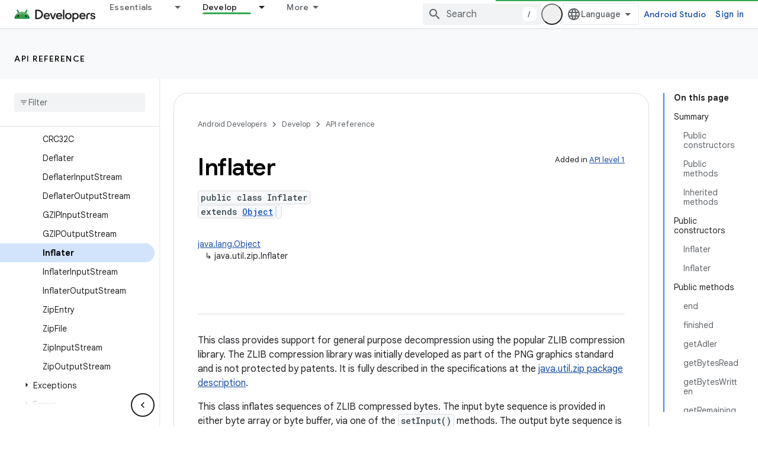

--- FILE ---
content_type: text/html; charset=UTF-8
request_url: https://feedback-pa.clients6.google.com/static/proxy.html?usegapi=1&jsh=m%3B%2F_%2Fscs%2Fabc-static%2F_%2Fjs%2Fk%3Dgapi.lb.en.2kN9-TZiXrM.O%2Fd%3D1%2Frs%3DAHpOoo_B4hu0FeWRuWHfxnZ3V0WubwN7Qw%2Fm%3D__features__
body_size: 78
content:
<!DOCTYPE html>
<html>
<head>
<title></title>
<meta http-equiv="X-UA-Compatible" content="IE=edge" />
<script type="text/javascript" nonce="2uTGjiiGlWjim3OR2iMf6A">
  window['startup'] = function() {
    googleapis.server.init();
  };
</script>
<script type="text/javascript"
  src="https://apis.google.com/js/googleapis.proxy.js?onload=startup" async
  defer nonce="2uTGjiiGlWjim3OR2iMf6A"></script>
</head>
<body>
</body>
</html>


--- FILE ---
content_type: text/javascript
request_url: https://www.gstatic.com/devrel-devsite/prod/v5f5028bd8220352863507a1bacc6e2ea79a725fdb2dd736f205c6da16a3d00d1/android/js/devsite_devsite_thumb_rating_module.js
body_size: -867
content:
(function(_ds){var window=this;var zBa=function(a){var b=a.position;const c=a.fD;a=a.gD;b=_ds.V(_ds.hM(),'<div class="devsite-thumb-rating" role="form" aria-labelledby="devsite-thumb-label-'+_ds.T(b)+'"><div class="devsite-thumb-label" id="devsite-thumb-label-'+_ds.T(b)+'">');_ds.X(b,"Was this helpful?");_ds.V(_ds.X(_ds.X(_ds.V(b,'</div><div class="devsite-thumbs">'),D8(a.label,a.class,a.type)),D8(c.label,c.class,c.type)),"</div></div>");return b},D8=function(a,b,c){let d;c==="thumb-down-filled"?d=(0,_ds.R)('<path d="M3,17h6.31l-0.95,4.57l-0.03,0.32c0,0.41,0.17,0.79,0.44,1.06L9.83,24c0,0,7.09-6.85,7.17-7V4H6C5.17,4,4.46,4.5,4.16,5.22 l-3.02,7.05C1.05,12.5,1,12.74,1,13v2C1,16.1,1.9,17,3,17z"></path><path d="M19,17h4V4h-4V17L19,17z"></path>'):
c==="thumb-down-outline"?d=(0,_ds.R)('<path d="M3,17h6.31l-0.95,4.57l-0.03,0.32c0,0.41,0.17,0.79,0.44,1.06L9.83,24c0,0,7.09-6.85,7.17-7h5V4H6 C5.17,4,4.46,4.5,4.16,5.22l-3.02,7.05C1.05,12.5,1,12.74,1,13v2C1,16.1,1.9,17,3,17z M17,6h3v9h-3V6z M3,13l3-7h9v10l-4.34,4.34 L12,15H3V13z"></path>'):c==="thumb-up-filled"?d=(0,_ds.R)('<path d="M21,7h-6.31l0.95-4.57l0.03-0.32c0-0.41-0.17-0.79-0.44-1.06L14.17,0c0,0-7.09,6.85-7.17,7v13h11c0.83,0,1.54-0.5,1.84-1.22 l3.02-7.05C22.95,11.5,23,11.26,23,11V9C23,7.9,22.1,7,21,7z"></path><path d="M5,7H1v13h4V7L5,7z"></path>'):
c==="thumb-up-outline"?d=(0,_ds.R)('<path d="M21,7h-6.31l0.95-4.57l0.03-0.32c0-0.41-0.17-0.79-0.44-1.06L14.17,0c0,0-7.09,6.85-7.17,7H2v13h16 c0.83,0,1.54-0.5,1.84-1.22l3.02-7.05C22.95,11.5,23,11.26,23,11V9C23,7.9,22.1,7,21,7z M7,18H4V9h3V18z M21,11l-3,7H9V8l4.34-4.34 L12,9h9V11z"></path>'):d="";return _ds.V(_ds.X(_ds.V(_ds.hM(),'<button class="devsite-thumb '+_ds.T(b)+'" data-title="'+_ds.T(a)+'" aria-label="'+_ds.T(a)+'"><svg class="devsite-thumb-icon" viewBox="0 0 24 24" aria-hidden="true">'),d),
"</svg></button>")},ABa=function(a){const b=a.categories,c=a.QC,d=a.gp;a='<devsite-dialog class="devsite-thumb-rating-dialog" id="'+_ds.T(a.zp)+'"><div class="devsite-dialog-contents"><h3 class="no-link" tabindex="-1">';a+='What is the reason for your feedback?</h3><form class="devsite-thumb-rating-categories">';const e=b.length;for(let f=0;f<e;f++){const g=b[f];a+='<div class="devsite-thumb-rating-category"><input type="radio" name="'+_ds.T(g.getType())+'" id="'+_ds.T(g.getId())+'"><label for="'+
_ds.T(g.getId())+'">'+_ds.OL(g.o())+"</label></div>"}a+='</form></div><div class="devsite-dialog-buttons"><button type="submit" class="button button-primary devsite-thumb-rating-submit" disabled>'+_ds.S(c)+'</button><button type="button" class="button devsite-dialog-close">'+_ds.S(d)+"</button></div></devsite-dialog>";return(0,_ds.R)(a)},BBa=function(a){var b=a.isSignedIn;const c=a.Iy;var d=a.Jr;const e=a.vr,f=a.Hi,g=a.Bf;a=a.dismissButton;d=b?c?'<p class="create-profile-prompt">'+_ds.S(e)+"</p>":
"":'<p class="sign-in-prompt">'+_ds.S(d)+"</p>";b=b?c?'<button type="button" class="button button-primary create-profile">'+_ds.S(g)+"</button>":'<button type="button" class="button button-primary devsite-dialog-close">'+_ds.S(a)+"</button>":'<button class="button button-primary sign-in-button">'+_ds.S(f)+"</button>";return(0,_ds.R)('<devsite-dialog class="devsite-thumb-rating-dialog" id="devsite-thumb-thank-you-dialog"><div class="devsite-dialog-contents"><h3 class="no-link">Thank you for your feedback.</h3>'+
(d+'</div><div class="devsite-dialog-buttons">'+b+"</div></devsite-dialog>"))},CBa=function(){return(0,_ds.R)('<svg class="material-icons devsite-feedback-icon" viewBox="0 0 24 24" aria-hidden="true"><path d="M20 2H4c-1.1 0-1.99.9-1.99 2L2 22l4-4h14c1.1 0 2-.9 2-2V4c0-1.1-.9-2-2-2zm0 14H5.17l-.59.59-.58.58V4h16v12zm-9-4h2v2h-2zm0-6h2v4h-2z"></path></svg>')},DBa=function(a){const b=a.cc,c=a.Hc,d=a.Ic,e=a.tj,f=a.Yb,g=a.Dd,h=a.Gi,k=a.Bf;a=a.dismissButton;return _ds.V(_ds.X(_ds.V(_ds.hM(),'<devsite-dialog class="devsite-thumb-rating-dialog" id="devsite-thumb-create-profile-dialog"><div class="create-profile-spinner"><devsite-spinner size="48"></devsite-spinner></div><div class="devsite-dialog-contents"><h3 class="no-link">'+
_ds.S(e)+"</h3>"),b?_ds.V(_ds.X(_ds.V(_ds.hM(),"<p>"+_ds.S(c)+'</p><input type="checkbox" id="devsite-thumb-create-profile-email-opt-in"><label for="devsite-thumb-create-profile-email-opt-in">'+_ds.S(d)+'</label><p class="account-note">'),_ds.S(g)),"</p>"):_ds.V(_ds.X(_ds.V(_ds.hM(),'<p class="not-eligible-prompt">'),_ds.S(f)),"</p>")),'</div><div class="devsite-dialog-buttons">'+(b?'<button class="button-primary create-profile">'+_ds.S(k)+"</button>":'<button class="button button-primary change-account-button">'+
_ds.S(h)+"</button>")+'<button class="button devsite-dialog-close">'+_ds.S(a)+"</button></div></devsite-dialog>")},EBa=function(a){const b=a.dismissButton;a='<devsite-dialog class="devsite-thumb-rating-dialog" id="devsite-thumb-error-dialog"><div class="devsite-dialog-contents"><h3 class="no-link">Something went wrong</h3><p>'+(_ds.S(a.error)+'</p></div><div class="devsite-dialog-buttons"><button class="button devsite-dialog-close">'+_ds.S(b)+"</button></div></devsite-dialog>");return(0,_ds.R)(a)};var FBa=async function(a){var b=new _ds.rh(_ds.C().href);if(_ds.po(b.j,"thumb")){var c=b.j.get("thumb");if(c==="up"||c==="down")a.setAttribute("rating",c),await E8(a);b.j.remove("thumb");_ds.yo(b.toString(),!0,!1)}else{var d=await a.Fa();if(d!=null&&d.Ga()){b=_ds.C().href;try{b=await _ds.Bu(b)}catch(f){}d=(d==null?void 0:d.Ga())||"";var e=new _ds.jL;try{c=await e.getPath({path:b,profileId:d}),(c==null?void 0:c.ratingStatus)==="THUMBS_UP"&&a.setAttribute("rating","up"),(c==null?void 0:c.ratingStatus)===
"THUMBS_DOWN"&&a.setAttribute("rating","down")}catch(f){}}}},F8=function(a){let b="thumb-down-outline",c="thumb-up-outline";a.rating==="down"?b="thumb-down-filled":a.rating==="up"&&(c="thumb-up-filled");const d=a.getAttribute("position")||"";_ds.ou(a,zBa,{position:d,fD:{class:"devsite-thumb-down",label:"Not helpful",type:b},gD:{class:"devsite-thumb-up",label:"Helpful",type:c}})},GBa=function(a){a.eventHandler.listen(a,"click",b=>{a.onClick(b)})},G8=function(a,b){a.dispatchEvent(new CustomEvent("devsite-show-custom-snackbar-msg",
{detail:{msg:b,showClose:!1},bubbles:!0}))},I8=function(a,b,c){let d=document.body.querySelector(`#${c}`);if(d)return d;d=_ds.qu(ABa,{zp:c,categories:b,QC:"Submit",gp:"Cancel"});document.body.appendChild(d);a.eventHandler.listen(d,"change",()=>{if(a.rating==="down"){let e,f;(e=a.ea)==null||(f=e.querySelector(".devsite-thumb-rating-submit"))==null||f.removeAttribute("disabled")}else if(a.rating==="up"){let e,f;(e=a.oa)==null||(f=e.querySelector(".devsite-thumb-rating-submit"))==null||f.removeAttribute("disabled")}});
a.eventHandler.listen(d.querySelector(".devsite-thumb-rating-submit"),"click",async()=>{await HBa(a)});a.eventHandler.listen(d.querySelector(".devsite-dialog-close"),"click",()=>{H8(a)});return d},L8=async function(a){let b=document.body.querySelector("#devsite-thumb-thank-you-dialog");if(b)return b;const c=await _ds.v();var d=await c.isSignedIn(),e=d;d&&(e=await a.Fa(),e=J8()&&!e);e&&K8(a,"Callout Profile intro");b=_ds.qu(BBa,{isSignedIn:d,Iy:e,Jr:"You need to be signed in to save your frequently visited pages with the Google Developer Program.",
vr:"Save your frequently visited pages by joining the Google Developer Program.",Hi:"Sign in",Bf:"Create profile",dismissButton:"Dismiss"});document.body.appendChild(b);const f=b.querySelector(".devsite-dialog-buttons");a.feedback&&(f==null||f.appendChild(a.feedback),a.eventHandler.listen(a.feedback.querySelector("button"),"click",()=>{let g;(g=b)==null||g.removeAttribute("open")}));e&&f&&a.eventHandler.listen(f.querySelector(".create-profile"),"click",async()=>{let g;(g=b)==null||g.removeAttribute("open");
a.j=await IBa(a);a.j.setAttribute("open","")});!d&&f&&(d=b.querySelector(".sign-in-button"))&&a.eventHandler.listen(d,"click",async g=>{g.preventDefault();g.stopPropagation();g=new _ds.rh(_ds.C().href);g.j.add("thumb",a.rating);_ds.yo(g.toString(),!0,!1);await c.signIn()});a.eventHandler.listen(b,"devsite-dialog-hide",()=>{H8(a)});return b},M8=async function(a){let b=null;a.rating==="down"?b={category:"Site-Wide Custom Events",action:"devsite-rating thumb",label:"Thumb Down Rating",value:-1}:a.rating===
"up"&&(b={category:"Site-Wide Custom Events",action:"devsite-rating thumb",label:"Thumb Up Rating",value:1});b&&a.Ba(b)},E8=async function(a){let b="RATING_STATE_UNKNOWN";a.rating==="down"?b="THUMBS_DOWN":a.rating==="up"&&(b="THUMBS_UP");const c=await a.Fa();if(c!=null&&c.Ga()){var d=_ds.C().href;try{d=await _ds.Bu(d)}catch(f){}var e=new _ds.jL;try{await e.Nm({path:d,status:b,profileId:c==null?void 0:c.Ga()})}catch(f){let g;(g=a.j)==null||g.removeAttribute("open");a.m=N8(a,"There was an issue saving the page rating.");
a.m.setAttribute("open","");return}a.rating&&(a=document.querySelector("devsite-user#devsite-user"),await (a==null?void 0:_ds.Tea(a)))}},HBa=async function(a){if(a.rating==="down"){var b;let d;var c=((b=a.ea)==null?void 0:(d=b.querySelector("input[type=radio]:checked"))==null?void 0:d.id)||"";O8(a,c);let e;(e=a.feedback)==null||e.setAttribute("rating-type","thumbsDown");let f;(f=a.feedback)==null||f.setAttribute("rating-category",c);let g;(g=a.ea)==null||g.removeAttribute("open")}else if(a.rating===
"up"){let d;b=((c=a.oa)==null?void 0:(d=c.querySelector("input[type=radio]:checked"))==null?void 0:d.id)||"";O8(a,b);let e;(e=a.feedback)==null||e.setAttribute("rating-type","thumbsUp");let f;(f=a.feedback)==null||f.setAttribute("rating-category",b);let g;(g=a.oa)==null||g.removeAttribute("open")}a.o=await L8(a);a.o.setAttribute("open","")},H8=function(a){a.rating==="up"?G8(a,"Page rated helpful."):a.rating==="down"&&G8(a,"Page rated not helpful.")},K8=function(a,b,c){let d=null;a.rating==="down"?
d={category:"Site-Wide Custom Events",action:b,label:"Rating Widget Callout",value:-1}:a.rating==="up"&&(d={category:"Site-Wide Custom Events",action:b,label:"Rating Widget Callout",value:1});b=Object.assign({},{category:"Site-Wide Custom Events",action:b},d,c||{});a.Ba(b)},IBa=async function(a){var b=await a.cc();K8(a,"Callout Profile displayed");let c=document.body.querySelector("#devsite-thumb-create-profile-dialog");if(c)return c;c=_ds.qu(DBa,{cc:b,Hc:"Would you like to receive emails from the Google Developer Program about new features, events, badges, content, and research opportunities?",
Ic:"Sure, I'd love to!",tj:"Join the Google Developer Program",Yb:_ds.Tg('This account is not eligible for the Google Developer Program. Please contact your administrator. <a href="https://developers.google.com/profile/help/faq#why_am_i_unable_to_create_a_profile_with_my_google_workspace_account" target="_blank">Learn more</a>.'),Dd:_ds.Tg('By joining the Google Developer Program, you agree to the\n  <a class="content-policy" href="https://developers.google.com/profile/content-policy">Content Policy</a>. Google\'s <a href="https://policies.google.com/terms">\n  Terms of Service</a> and <a href="https://policies.google.com/privacy">Privacy Policy</a>\n  apply to your use of this service. The name on your Google Account and the\n  interests you selected will be used in your Google Developer Program profile.\n  Your name may appear where you contribute and can be changed at any time.'),
Gi:"Change account",Bf:"Create profile",dismissButton:"Dismiss"});document.body.appendChild(c);if(b=c.querySelector(".devsite-dialog-buttons")){var d=b.querySelector(".create-profile");d&&a.eventHandler.listen(d,"click",()=>{a.createProfile()});(d=b.querySelector(".change-account-button"))&&a.eventHandler.listen(d,"click",async e=>{e.preventDefault();e.stopPropagation();e=new _ds.rh(_ds.C().href);e.j.add("thumb",a.rating);_ds.yo(e.toString(),!0,!1);await (await _ds.v()).changeAccount()});a.eventHandler.listen(b.querySelector(".devsite-dialog-close"),
"click",()=>{K8(a,"Callout Profile dismissed")})}return c},J8=function(){const a=document.querySelector("devsite-user#devsite-user");return a!=null&&a.hasAttribute("enable-profiles")},N8=function(a,b){K8(a,"Callout Profile error",{label:"Rating Widget Callout Error",value:b});if(a=document.body.querySelector("#devsite-thumb-error-dialog"))return a;a=_ds.qu(EBa,{error:b,dismissButton:"Dismiss"});document.body.appendChild(a);return a},O8=function(a,b){let c=null;a.rating==="down"?c={category:"Site-Wide Custom Events",
action:"devsite-rating category",label:`Rating Category: ${b}`,value:-1}:a.rating==="up"&&(c={category:"Site-Wide Custom Events",action:"devsite-rating category",label:`Rating Category: ${b}`,value:1});c&&a.Ba(c)},JBa=class extends _ds.Vm{constructor(){super(["devsite-content","devsite-dialog","devsite-feedback","devsite-snackbar"]);this.eventHandler=new _ds.u;this.o=this.m=this.j=this.feedback=null;this.qa=[];this.ea=null;this.ua=[];this.oa=null;this.rating=""}static get observedAttributes(){return["rating"]}async connectedCallback(){var a=
document.querySelector(".devsite-thumb-rating-feedback");if(a){var b;if(this.feedback=(b=a.content.firstElementChild)==null?void 0:b.cloneNode(!0))a=this.feedback.querySelector("button"),a==null||a.classList.add("button-with-icon"),a&&a.firstChild&&(b=_ds.qu(CBa),a.insertBefore(b,a.firstChild))}a=document.querySelector("devsite-content");try{const c=await (a==null?void 0:a.m.promise);this.qa=[...((c==null?void 0:c.oa())||[])];this.ua=[...((c==null?void 0:c.qa())||[])]}catch(c){}await FBa(this);F8(this);
GBa(this)}disconnectedCallback(){_ds.D(this.eventHandler);_ds.Hn(this.ea);_ds.Hn(this.oa);_ds.Hn(this.o);_ds.Hn(this.j);_ds.Hn(this.m)}attributeChangedCallback(a,b,c){switch(a){case "rating":this.rating=c||"",F8(this)}}async onClick(a){a=a.target;if(a==null?0:a.classList.contains("devsite-thumb-up")){if(this.rating==="up")this.removeAttribute("rating"),G8(this,"Page rating removed.");else{this.setAttribute("rating","up");if(this.ua.length>0)this.oa=I8(this,this.ua,"devsite-thumb-up-dialog"),this.oa.setAttribute("open",
"");else{let b;(b=this.feedback)==null||b.setAttribute("rating-type","thumbsUp");this.o=await L8(this);this.o.setAttribute("open","")}await M8(this)}await E8(this)}else if(a==null?0:a.classList.contains("devsite-thumb-down")){if(this.rating==="down")this.removeAttribute("rating"),G8(this,"Page rating removed.");else{this.setAttribute("rating","down");if(this.qa.length>0)this.ea=I8(this,this.qa,"devsite-thumb-down-dialog"),this.ea.setAttribute("open","");else{let b;(b=this.feedback)==null||b.setAttribute("rating-type",
"thumbsDown");this.o=await L8(this);this.o.setAttribute("open","")}await M8(this)}await E8(this)}}async cc(){if(!await (await _ds.v()).isSignedIn())return!1;const a=new _ds.bL;let b=null;try{b=await a.ib()}catch(e){}let c,d;return((c=b)==null?void 0:(d=c.createProfile)==null?void 0:d.status)==="ELIGIBILITY_ELIGIBLE"}async Fa(){if(J8()&&await (await _ds.v()).isSignedIn()&&await this.cc()){var a=new _ds.tL,b=void 0;try{let c;b=(c=await _ds.qL(a,new _ds.OJ))==null?void 0:c.Fa()}catch(c){}return b}}async createProfile(){const a=
await _ds.lM.getName();if(a){var b,c=(b=this.j)==null?void 0:b.querySelector("#devsite-thumb-create-profile-email-opt-in");b=!(!c||!c.checked);var d;(d=this.j)==null||d.classList.add("loading");d=new _ds.tL;try{await _ds.oL(d,a,b,!0);K8(this,"Callout Profile created");let f;(f=this.j)==null||f.removeAttribute("open");await E8(this)}catch(f){let g;(g=this.j)==null||g.removeAttribute("open");this.m=N8(this,`${f}`);this.m.setAttribute("open","")}var e;(e=this.j)==null||e.classList.remove("loading")}else(c=
this.j)==null||c.removeAttribute("open"),this.m=N8(this,"There was an issue getting your account information."),this.m.setAttribute("open","")}};try{customElements.define("devsite-thumb-rating",JBa)}catch(a){console.warn("Unrecognized DevSite custom element - DevsiteThumbRating",a)};})(_ds_www);


--- FILE ---
content_type: text/javascript
request_url: https://www.gstatic.com/feedback/js/help/prod/service/lazy.min.js
body_size: -899
content:
(function(){var m,aa=typeof Object.create=="function"?Object.create:function(a){var b=function(){};b.prototype=a;return new b},ba=typeof Object.defineProperties=="function"?Object.defineProperty:function(a,b,c){if(a==Array.prototype||a==Object.prototype)return a;a[b]=c.value;return a},ca=function(a){a=["object"==typeof globalThis&&globalThis,a,"object"==typeof window&&window,"object"==typeof self&&self,"object"==typeof global&&global];for(var b=0;b<a.length;++b){var c=a[b];if(c&&c.Math==Math)return c}throw Error("Cannot find global object");
},da=ca(this),t=function(a,b){if(b)a:{var c=da;a=a.split(".");for(var d=0;d<a.length-1;d++){var e=a[d];if(!(e in c))break a;c=c[e]}a=a[a.length-1];d=c[a];b=b(d);b!=d&&b!=null&&ba(c,a,{configurable:!0,writable:!0,value:b})}},ea;if(typeof Object.setPrototypeOf=="function")ea=Object.setPrototypeOf;else{var fa;a:{var ha={a:!0},ia={};try{ia.__proto__=ha;fa=ia.a;break a}catch(a){}fa=!1}ea=fa?function(a,b){a.__proto__=b;if(a.__proto__!==b)throw new TypeError(a+" is not extensible");return a}:null}
var ja=ea,u=function(a,b){a.prototype=aa(b.prototype);a.prototype.constructor=a;if(ja)ja(a,b);else for(var c in b)if(c!="prototype")if(Object.defineProperties){var d=Object.getOwnPropertyDescriptor(b,c);d&&Object.defineProperty(a,c,d)}else a[c]=b[c];a.superClass_=b.prototype},ka=function(a){var b=0;return function(){return b<a.length?{done:!1,value:a[b++]}:{done:!0}}},v=function(a){var b=typeof Symbol!="undefined"&&Symbol.iterator&&a[Symbol.iterator];if(b)return b.call(a);if(typeof a.length=="number")return{next:ka(a)};
throw Error(String(a)+" is not an iterable or ArrayLike");},la=function(a){if(!(a instanceof Array)){a=v(a);for(var b,c=[];!(b=a.next()).done;)c.push(b.value);a=c}return a},x=function(a){return ma(a,a)},ma=function(a,b){a.raw=b;Object.freeze&&(Object.freeze(a),Object.freeze(b));return a},y=function(a,b){return Object.prototype.hasOwnProperty.call(a,b)},oa=typeof Object.assign=="function"?Object.assign:function(a,b){if(a==null)throw new TypeError("No nullish arg");a=Object(a);for(var c=1;c<arguments.length;c++){var d=
arguments[c];if(d)for(var e in d)y(d,e)&&(a[e]=d[e])}return a};t("Object.assign",function(a){return a||oa});
var pa=function(a){if(!(a instanceof Object))throw new TypeError("Iterator result "+a+" is not an object");},z=function(){this.isRunning_=!1;this.yieldAllIterator_=null;this.yieldResult=void 0;this.nextAddress=1;this.finallyAddress_=this.catchAddress_=0;this.finallyContexts_=this.abruptCompletion_=null},qa=function(a){if(a.isRunning_)throw new TypeError("Generator is already running");a.isRunning_=!0};z.prototype.next_=function(a){this.yieldResult=a};
z.prototype.throw_=function(a){this.abruptCompletion_={exception:a,isException:!0};this.nextAddress=this.catchAddress_||this.finallyAddress_};z.prototype.getNextAddress=function(){return this.nextAddress};z.prototype.getNextAddress=z.prototype.getNextAddress;z.prototype.getYieldResult=function(){return this.yieldResult};z.prototype.getYieldResult=z.prototype.getYieldResult;z.prototype.return=function(a){this.abruptCompletion_={return:a};this.nextAddress=this.finallyAddress_};
z.prototype["return"]=z.prototype.return;z.prototype.jumpThroughFinallyBlocks=function(a){this.abruptCompletion_={jumpTo:a};this.nextAddress=this.finallyAddress_};z.prototype.jumpThroughFinallyBlocks=z.prototype.jumpThroughFinallyBlocks;z.prototype.yield=function(a,b){this.nextAddress=b;return{value:a}};z.prototype.yield=z.prototype.yield;
z.prototype.yieldAll=function(a,b){a=v(a);var c=a.next();pa(c);if(c.done)this.yieldResult=c.value,this.nextAddress=b;else return this.yieldAllIterator_=a,this.yield(c.value,b)};z.prototype.yieldAll=z.prototype.yieldAll;z.prototype.jumpTo=function(a){this.nextAddress=a};z.prototype.jumpTo=z.prototype.jumpTo;z.prototype.jumpToEnd=function(){this.nextAddress=0};z.prototype.jumpToEnd=z.prototype.jumpToEnd;
z.prototype.setCatchFinallyBlocks=function(a,b){this.catchAddress_=a;b!=void 0&&(this.finallyAddress_=b)};z.prototype.setCatchFinallyBlocks=z.prototype.setCatchFinallyBlocks;z.prototype.setFinallyBlock=function(a){this.catchAddress_=0;this.finallyAddress_=a||0};z.prototype.setFinallyBlock=z.prototype.setFinallyBlock;z.prototype.leaveTryBlock=function(a,b){this.nextAddress=a;this.catchAddress_=b||0};z.prototype.leaveTryBlock=z.prototype.leaveTryBlock;
z.prototype.enterCatchBlock=function(a){this.catchAddress_=a||0;a=this.abruptCompletion_.exception;this.abruptCompletion_=null;return a};z.prototype.enterCatchBlock=z.prototype.enterCatchBlock;z.prototype.enterFinallyBlock=function(a,b,c){c?this.finallyContexts_[c]=this.abruptCompletion_:this.finallyContexts_=[this.abruptCompletion_];this.catchAddress_=a||0;this.finallyAddress_=b||0};z.prototype.enterFinallyBlock=z.prototype.enterFinallyBlock;
z.prototype.leaveFinallyBlock=function(a,b){b=this.finallyContexts_.splice(b||0)[0];(b=this.abruptCompletion_=this.abruptCompletion_||b)?b.isException?this.nextAddress=this.catchAddress_||this.finallyAddress_:b.jumpTo!=void 0&&this.finallyAddress_<b.jumpTo?(this.nextAddress=b.jumpTo,this.abruptCompletion_=null):this.nextAddress=this.finallyAddress_:this.nextAddress=a};z.prototype.leaveFinallyBlock=z.prototype.leaveFinallyBlock;z.prototype.forIn=function(a){return new ra(a)};z.prototype.forIn=z.prototype.forIn;
var ra=function(a){this.object_=a;this.properties_=[];for(var b in a)this.properties_.push(b);this.properties_.reverse()};ra.prototype.getNext=function(){for(;this.properties_.length>0;){var a=this.properties_.pop();if(a in this.object_)return a}return null};ra.prototype.getNext=ra.prototype.getNext;var sa=function(a){this.context_=new z;this.program_=a};
sa.prototype.next_=function(a){qa(this.context_);if(this.context_.yieldAllIterator_)return ta(this,this.context_.yieldAllIterator_.next,a,this.context_.next_);this.context_.next_(a);return ua(this)};var va=function(a,b){qa(a.context_);var c=a.context_.yieldAllIterator_;if(c)return ta(a,"return"in c?c["return"]:function(d){return{value:d,done:!0}},b,a.context_.return);a.context_.return(b);return ua(a)};
sa.prototype.throw_=function(a){qa(this.context_);if(this.context_.yieldAllIterator_)return ta(this,this.context_.yieldAllIterator_["throw"],a,this.context_.next_);this.context_.throw_(a);return ua(this)};
var ta=function(a,b,c,d){try{var e=b.call(a.context_.yieldAllIterator_,c);pa(e);if(!e.done)return a.context_.isRunning_=!1,e;var f=e.value}catch(g){return a.context_.yieldAllIterator_=null,a.context_.throw_(g),ua(a)}a.context_.yieldAllIterator_=null;d.call(a.context_,f);return ua(a)},ua=function(a){for(;a.context_.nextAddress;)try{var b=a.program_(a.context_);if(b)return a.context_.isRunning_=!1,{value:b.value,done:!1}}catch(c){a.context_.yieldResult=void 0,a.context_.throw_(c)}a.context_.isRunning_=
!1;if(a.context_.abruptCompletion_){b=a.context_.abruptCompletion_;a.context_.abruptCompletion_=null;if(b.isException)throw b.exception;return{value:b.return,done:!0}}return{value:void 0,done:!0}},wa=function(a){this.next=function(b){return a.next_(b)};this.throw=function(b){return a.throw_(b)};this.return=function(b){return va(a,b)};this[Symbol.iterator]=function(){return this}},xa=function(a){function b(d){return a.next(d)}function c(d){return a.throw(d)}return new Promise(function(d,e){function f(g){g.done?
d(g.value):Promise.resolve(g.value).then(b,c).then(f,e)}f(a.next())})},ya=function(a){return xa(new wa(new sa(a)))},za=function(){for(var a=Number(this),b=[],c=a;c<arguments.length;c++)b[c-a]=arguments[c];return b};t("globalThis",function(a){return a||da});
t("Symbol",function(a){if(a)return a;var b=function(f,g){this.$jscomp$symbol$id_=f;ba(this,"description",{configurable:!0,writable:!0,value:g})};b.prototype.toString=function(){return this.$jscomp$symbol$id_};var c="jscomp_symbol_"+(Math.random()*1E9>>>0)+"_",d=0,e=function(f){if(this instanceof e)throw new TypeError("Symbol is not a constructor");return new b(c+(f||"")+"_"+d++,f)};return e});
t("Symbol.iterator",function(a){if(a)return a;a=Symbol("Symbol.iterator");ba(Array.prototype,a,{configurable:!0,writable:!0,value:function(){return Aa(ka(this))}});return a});var Aa=function(a){a={next:a};a[Symbol.iterator]=function(){return this};return a};
t("Promise",function(a){function b(){this.batch_=null}function c(g){return g instanceof e?g:new e(function(h){h(g)})}if(a)return a;b.prototype.asyncExecute=function(g){if(this.batch_==null){this.batch_=[];var h=this;this.asyncExecuteFunction(function(){h.executeBatch_()})}this.batch_.push(g)};var d=da.setTimeout;b.prototype.asyncExecuteFunction=function(g){d(g,0)};b.prototype.executeBatch_=function(){for(;this.batch_&&this.batch_.length;){var g=this.batch_;this.batch_=[];for(var h=0;h<g.length;++h){var k=
g[h];g[h]=null;try{k()}catch(l){this.asyncThrow_(l)}}}this.batch_=null};b.prototype.asyncThrow_=function(g){this.asyncExecuteFunction(function(){throw g;})};var e=function(g){this.state_=0;this.result_=void 0;this.onSettledCallbacks_=[];this.isRejectionHandled_=!1;var h=this.createResolveAndReject_();try{g(h.resolve,h.reject)}catch(k){h.reject(k)}};e.prototype.createResolveAndReject_=function(){function g(l){return function(n){k||(k=!0,l.call(h,n))}}var h=this,k=!1;return{resolve:g(this.resolveTo_),
reject:g(this.reject_)}};e.prototype.resolveTo_=function(g){if(g===this)this.reject_(new TypeError("A Promise cannot resolve to itself"));else if(g instanceof e)this.settleSameAsPromise_(g);else{a:switch(typeof g){case "object":var h=g!=null;break a;case "function":h=!0;break a;default:h=!1}h?this.resolveToNonPromiseObj_(g):this.fulfill_(g)}};e.prototype.resolveToNonPromiseObj_=function(g){var h=void 0;try{h=g.then}catch(k){this.reject_(k);return}typeof h=="function"?this.settleSameAsThenable_(h,
g):this.fulfill_(g)};e.prototype.reject_=function(g){this.settle_(2,g)};e.prototype.fulfill_=function(g){this.settle_(1,g)};e.prototype.settle_=function(g,h){if(this.state_!=0)throw Error("Cannot settle("+g+", "+h+"): Promise already settled in state"+this.state_);this.state_=g;this.result_=h;this.state_===2&&this.scheduleUnhandledRejectionCheck_();this.executeOnSettledCallbacks_()};e.prototype.scheduleUnhandledRejectionCheck_=function(){var g=this;d(function(){if(g.notifyUnhandledRejection_()){var h=
da.console;typeof h!=="undefined"&&h.error(g.result_)}},1)};e.prototype.notifyUnhandledRejection_=function(){if(this.isRejectionHandled_)return!1;var g=da.CustomEvent,h=da.Event,k=da.dispatchEvent;if(typeof k==="undefined")return!0;typeof g==="function"?g=new g("unhandledrejection",{cancelable:!0}):typeof h==="function"?g=new h("unhandledrejection",{cancelable:!0}):(g=da.document.createEvent("CustomEvent"),g.initCustomEvent("unhandledrejection",!1,!0,g));g.promise=this;g.reason=this.result_;return k(g)};
e.prototype.executeOnSettledCallbacks_=function(){if(this.onSettledCallbacks_!=null){for(var g=0;g<this.onSettledCallbacks_.length;++g)f.asyncExecute(this.onSettledCallbacks_[g]);this.onSettledCallbacks_=null}};var f=new b;e.prototype.settleSameAsPromise_=function(g){var h=this.createResolveAndReject_();g.callWhenSettled_(h.resolve,h.reject)};e.prototype.settleSameAsThenable_=function(g,h){var k=this.createResolveAndReject_();try{g.call(h,k.resolve,k.reject)}catch(l){k.reject(l)}};e.prototype.then=
function(g,h){function k(r,p){return typeof r=="function"?function(w){try{l(r(w))}catch(E){n(E)}}:p}var l,n,q=new e(function(r,p){l=r;n=p});this.callWhenSettled_(k(g,l),k(h,n));return q};e.prototype.catch=function(g){return this.then(void 0,g)};e.prototype.callWhenSettled_=function(g,h){function k(){switch(l.state_){case 1:g(l.result_);break;case 2:h(l.result_);break;default:throw Error("Unexpected state: "+l.state_);}}var l=this;this.onSettledCallbacks_==null?f.asyncExecute(k):this.onSettledCallbacks_.push(k);
this.isRejectionHandled_=!0};e.resolve=c;e.reject=function(g){return new e(function(h,k){k(g)})};e.race=function(g){return new e(function(h,k){for(var l=v(g),n=l.next();!n.done;n=l.next())c(n.value).callWhenSettled_(h,k)})};e.all=function(g){var h=v(g),k=h.next();return k.done?c([]):new e(function(l,n){function q(w){return function(E){r[w]=E;p--;p==0&&l(r)}}var r=[],p=0;do r.push(void 0),p++,c(k.value).callWhenSettled_(q(r.length-1),n),k=h.next();while(!k.done)})};return e});
t("Symbol.dispose",function(a){return a?a:Symbol("Symbol.dispose")});t("Array.prototype.find",function(a){return a?a:function(b,c){a:{var d=this;d instanceof String&&(d=String(d));for(var e=d.length,f=0;f<e;f++){var g=d[f];if(b.call(c,g,f,d)){b=g;break a}}b=void 0}return b}});
t("WeakMap",function(a){function b(){}function c(k){var l=typeof k;return l==="object"&&k!==null||l==="function"}function d(k){if(!y(k,f)){var l=new b;ba(k,f,{value:l})}}function e(k){var l=Object[k];l&&(Object[k]=function(n){if(n instanceof b)return n;Object.isExtensible(n)&&d(n);return l(n)})}if(function(){if(!a||!Object.seal)return!1;try{var k=Object.seal({}),l=Object.seal({}),n=new a([[k,2],[l,3]]);if(n.get(k)!=2||n.get(l)!=3)return!1;n.delete(k);n.set(l,4);return!n.has(k)&&n.get(l)==4}catch(q){return!1}}())return a;
var f="$jscomp_hidden_"+Math.random();e("freeze");e("preventExtensions");e("seal");var g=0,h=function(k){this.id_=(g+=Math.random()+1).toString();if(k){k=v(k);for(var l;!(l=k.next()).done;)l=l.value,this.set(l[0],l[1])}};h.prototype.set=function(k,l){if(!c(k))throw Error("Invalid WeakMap key");d(k);if(!y(k,f))throw Error("WeakMap key fail: "+k);k[f][this.id_]=l;return this};h.prototype.get=function(k){return c(k)&&y(k,f)?k[f][this.id_]:void 0};h.prototype.has=function(k){return c(k)&&y(k,f)&&y(k[f],
this.id_)};h.prototype.delete=function(k){return c(k)&&y(k,f)&&y(k[f],this.id_)?delete k[f][this.id_]:!1};return h});
t("Map",function(a){if(function(){if(!a||typeof a!="function"||!a.prototype.entries||typeof Object.seal!="function")return!1;try{var h=Object.seal({x:4}),k=new a(v([[h,"s"]]));if(k.get(h)!="s"||k.size!=1||k.get({x:4})||k.set({x:4},"t")!=k||k.size!=2)return!1;var l=k.entries(),n=l.next();if(n.done||n.value[0]!=h||n.value[1]!="s")return!1;n=l.next();return n.done||n.value[0].x!=4||n.value[1]!="t"||!l.next().done?!1:!0}catch(q){return!1}}())return a;var b=new WeakMap,c=function(h){this[0]={};this[1]=
f();this.size=0;if(h){h=v(h);for(var k;!(k=h.next()).done;)k=k.value,this.set(k[0],k[1])}};c.prototype.set=function(h,k){h=h===0?0:h;var l=d(this,h);l.list||(l.list=this[0][l.id]=[]);l.entry?l.entry.value=k:(l.entry={next:this[1],previous:this[1].previous,head:this[1],key:h,value:k},l.list.push(l.entry),this[1].previous.next=l.entry,this[1].previous=l.entry,this.size++);return this};c.prototype.delete=function(h){h=d(this,h);return h.entry&&h.list?(h.list.splice(h.index,1),h.list.length||delete this[0][h.id],
h.entry.previous.next=h.entry.next,h.entry.next.previous=h.entry.previous,h.entry.head=null,this.size--,!0):!1};c.prototype.clear=function(){this[0]={};this[1]=this[1].previous=f();this.size=0};c.prototype.has=function(h){return!!d(this,h).entry};c.prototype.get=function(h){return(h=d(this,h).entry)&&h.value};c.prototype.entries=function(){return e(this,function(h){return[h.key,h.value]})};c.prototype.keys=function(){return e(this,function(h){return h.key})};c.prototype.values=function(){return e(this,
function(h){return h.value})};c.prototype.forEach=function(h,k){for(var l=this.entries(),n;!(n=l.next()).done;)n=n.value,h.call(k,n[1],n[0],this)};c.prototype[Symbol.iterator]=c.prototype.entries;var d=function(h,k){var l=k&&typeof k;l=="object"||l=="function"?b.has(k)?l=b.get(k):(l=""+ ++g,b.set(k,l)):l="p_"+k;var n=h[0][l];if(n&&y(h[0],l))for(h=0;h<n.length;h++){var q=n[h];if(k!==k&&q.key!==q.key||k===q.key)return{id:l,list:n,index:h,entry:q}}return{id:l,list:n,index:-1,entry:void 0}},e=function(h,
k){var l=h[1];return Aa(function(){if(l){for(;l.head!=h[1];)l=l.previous;for(;l.next!=l.head;)return l=l.next,{done:!1,value:k(l)};l=null}return{done:!0,value:void 0}})},f=function(){var h={};return h.previous=h.next=h.head=h},g=0;return c});
t("Set",function(a){if(function(){if(!a||typeof a!="function"||!a.prototype.entries||typeof Object.seal!="function")return!1;try{var c=Object.seal({x:4}),d=new a(v([c]));if(!d.has(c)||d.size!=1||d.add(c)!=d||d.size!=1||d.add({x:4})!=d||d.size!=2)return!1;var e=d.entries(),f=e.next();if(f.done||f.value[0]!=c||f.value[1]!=c)return!1;f=e.next();return f.done||f.value[0]==c||f.value[0].x!=4||f.value[1]!=f.value[0]?!1:e.next().done}catch(g){return!1}}())return a;var b=function(c){this.map_=new Map;if(c){c=
v(c);for(var d;!(d=c.next()).done;)this.add(d.value)}this.size=this.map_.size};b.prototype.add=function(c){c=c===0?0:c;this.map_.set(c,c);this.size=this.map_.size;return this};b.prototype.delete=function(c){c=this.map_.delete(c);this.size=this.map_.size;return c};b.prototype.clear=function(){this.map_.clear();this.size=0};b.prototype.has=function(c){return this.map_.has(c)};b.prototype.entries=function(){return this.map_.entries()};b.prototype.values=function(){return this.map_.values()};b.prototype.keys=
b.prototype.values;b.prototype[Symbol.iterator]=b.prototype.values;b.prototype.forEach=function(c,d){var e=this;this.map_.forEach(function(f){return c.call(d,f,f,e)})};return b});t("Object.values",function(a){return a?a:function(b){var c=[],d;for(d in b)y(b,d)&&c.push(b[d]);return c}});t("Object.is",function(a){return a?a:function(b,c){return b===c?b!==0||1/b===1/c:b!==b&&c!==c}});
t("Array.prototype.includes",function(a){return a?a:function(b,c){var d=this;d instanceof String&&(d=String(d));var e=d.length;c=c||0;for(c<0&&(c=Math.max(c+e,0));c<e;c++){var f=d[c];if(f===b||Object.is(f,b))return!0}return!1}});var Ba=function(a,b,c){if(a==null)throw new TypeError("The 'this' value for String.prototype."+c+" must not be null or undefined");if(b instanceof RegExp)throw new TypeError("First argument to String.prototype."+c+" must not be a regular expression");return a+""};
t("String.prototype.includes",function(a){return a?a:function(b,c){return Ba(this,b,"includes").indexOf(b,c||0)!==-1}});t("Array.from",function(a){return a?a:function(b,c,d){c=c!=null?c:function(h){return h};var e=[],f=typeof Symbol!="undefined"&&Symbol.iterator&&b[Symbol.iterator];if(typeof f=="function"){b=f.call(b);for(var g=0;!(f=b.next()).done;)e.push(c.call(d,f.value,g++))}else for(f=b.length,g=0;g<f;g++)e.push(c.call(d,b[g],g));return e}});
t("Object.entries",function(a){return a?a:function(b){var c=[],d;for(d in b)y(b,d)&&c.push([d,b[d]]);return c}});t("Number.isFinite",function(a){return a?a:function(b){return typeof b!=="number"?!1:!isNaN(b)&&b!==Infinity&&b!==-Infinity}});t("Number.MAX_SAFE_INTEGER",function(){return 9007199254740991});t("Number.MIN_SAFE_INTEGER",function(){return-9007199254740991});t("Number.isInteger",function(a){return a?a:function(b){return Number.isFinite(b)?b===Math.floor(b):!1}});
t("Number.isSafeInteger",function(a){return a?a:function(b){return Number.isInteger(b)&&Math.abs(b)<=Number.MAX_SAFE_INTEGER}});t("String.prototype.startsWith",function(a){return a?a:function(b,c){var d=Ba(this,b,"startsWith");b+="";var e=d.length,f=b.length;c=Math.max(0,Math.min(c|0,d.length));for(var g=0;g<f&&c<e;)if(d[c++]!=b[g++])return!1;return g>=f}});
var Ca=function(a,b){a instanceof String&&(a+="");var c=0,d=!1,e={next:function(){if(!d&&c<a.length){var f=c++;return{value:b(f,a[f]),done:!1}}d=!0;return{done:!0,value:void 0}}};e[Symbol.iterator]=function(){return e};return e};t("Array.prototype.entries",function(a){return a?a:function(){return Ca(this,function(b,c){return[b,c]})}});t("Math.trunc",function(a){return a?a:function(b){b=Number(b);if(isNaN(b)||b===Infinity||b===-Infinity||b===0)return b;var c=Math.floor(Math.abs(b));return b<0?-c:c}});
t("Number.isNaN",function(a){return a?a:function(b){return typeof b==="number"&&isNaN(b)}});t("Array.prototype.keys",function(a){return a?a:function(){return Ca(this,function(b){return b})}});t("Array.prototype.values",function(a){return a?a:function(){return Ca(this,function(b,c){return c})}});
t("String.prototype.replaceAll",function(a){return a?a:function(b,c){if(b instanceof RegExp&&!b.global)throw new TypeError("String.prototype.replaceAll called with a non-global RegExp argument.");return b instanceof RegExp?this.replace(b,c):this.replace(new RegExp(String(b).replace(/([-()\[\]{}+?*.$\^|,:#<!\\])/g,"\\$1").replace(/\x08/g,"\\x08"),"g"),c)}});
t("Set.prototype.isSubsetOf",function(a){return a?a:function(b){if(!(this instanceof Set))throw new TypeError("Method must be called on an instance of Set.");if(typeof b!=="object"||b===null||typeof b.size!=="number"||b.size<0||typeof b.keys!=="function"||typeof b.has!=="function")throw new TypeError("Argument must be set-like");if(this.size>b.size)return!1;for(var c=this.keys(),d=c.next();!d.done;){if(!b.has(d.value))return!1;d=c.next()}return!0}});/*

 Copyright The Closure Library Authors.
 SPDX-License-Identifier: Apache-2.0
*/
var Da=Da||{},A=this||self,Ea=function(a,b,c){a=a.split(".");c=c||A;for(var d;a.length&&(d=a.shift());)a.length||b===void 0?c=c[d]&&c[d]!==Object.prototype[d]?c[d]:c[d]={}:c[d]=b},Fa=function(a,b){var c=B("CLOSURE_FLAGS");a=c&&c[a];return a!=null?a:b},B=function(a,b){a=a.split(".");b=b||A;for(var c=0;c<a.length;c++)if(b=b[a[c]],b==null)return null;return b},Ga=function(a){var b=typeof a;return b!="object"?b:a?Array.isArray(a)?"array":b:"null"},Ia=function(a){var b=Ga(a);return b=="array"||b=="object"&&
typeof a.length=="number"},Ja=function(a){var b=typeof a;return b=="object"&&a!=null||b=="function"},Ka=function(a,b,c){return a.call.apply(a.bind,arguments)},La=function(a,b,c){if(!a)throw Error();if(arguments.length>2){var d=Array.prototype.slice.call(arguments,2);return function(){var e=Array.prototype.slice.call(arguments);Array.prototype.unshift.apply(e,d);return a.apply(b,e)}}return function(){return a.apply(b,arguments)}},Ma=function(a,b,c){Ma=Function.prototype.bind&&Function.prototype.bind.toString().indexOf("native code")!=
-1?Ka:La;return Ma.apply(null,arguments)},Na=function(a){return a},Oa=function(a,b){function c(){}c.prototype=b.prototype;a.superClass_=b.prototype;a.prototype=new c;a.prototype.constructor=a;a.base=function(d,e,f){for(var g=Array(arguments.length-2),h=2;h<arguments.length;h++)g[h-2]=arguments[h];return b.prototype[e].apply(d,g)}};/*

 Copyright Google LLC
 SPDX-License-Identifier: Apache-2.0
*/
var Pa=globalThis.trustedTypes,Qa;function Ra(){var a=null;if(!Pa)return a;try{var b=function(c){return c};a=Pa.createPolicy("uf-la#html",{createHTML:b,createScript:b,createScriptURL:b})}catch(c){}return a};var Sa=function(a){this.privateDoNotAccessOrElseWrappedResourceUrl=a};Sa.prototype.toString=function(){return this.privateDoNotAccessOrElseWrappedResourceUrl+""};function Ta(a){var b;Qa===void 0&&(Qa=Ra());a=(b=Qa)?b.createScriptURL(a):a;return new Sa(a)}function Ua(a){if(a instanceof Sa)return a.privateDoNotAccessOrElseWrappedResourceUrl;throw Error("");};var Va=function(a){this.privateDoNotAccessOrElseWrappedUrl=a};Va.prototype.toString=function(){return this.privateDoNotAccessOrElseWrappedUrl};var Wa=new Va("about:invalid#zClosurez");function Xa(a){if(a instanceof Va)return a.privateDoNotAccessOrElseWrappedUrl;throw Error("");};function C(a,b){if(Error.captureStackTrace)Error.captureStackTrace(this,C);else{var c=Error().stack;c&&(this.stack=c)}a&&(this.message=String(a));b!==void 0&&(this.cause=b)}Oa(C,Error);C.prototype.name="CustomError";var Ya;function Za(a){A.setTimeout(function(){throw a;},0)};var $a=String.prototype.trim?function(a){return a.trim()}:function(a){return/^[\s\xa0]*([\s\S]*?)[\s\xa0]*$/.exec(a)[1]};var ab=Fa(748402147,!0),bb=Fa(824656860,Fa(1,!0));function cb(){var a=A.navigator;return a&&(a=a.userAgent)?a:""};var db=Array.prototype.indexOf?function(a,b){return Array.prototype.indexOf.call(a,b,void 0)}:function(a,b){if(typeof a==="string")return typeof b!=="string"||b.length!=1?-1:a.indexOf(b,0);for(var c=0;c<a.length;c++)if(c in a&&a[c]===b)return c;return-1},eb=Array.prototype.forEach?function(a,b){Array.prototype.forEach.call(a,b,void 0)}:function(a,b){for(var c=a.length,d=typeof a==="string"?a.split(""):a,e=0;e<c;e++)e in d&&b.call(void 0,d[e],e,a)},fb=Array.prototype.some?function(a,b){return Array.prototype.some.call(a,
b,void 0)}:function(a,b){for(var c=a.length,d=typeof a==="string"?a.split(""):a,e=0;e<c;e++)if(e in d&&b.call(void 0,d[e],e,a))return!0;return!1};function gb(a,b){b=db(a,b);var c;(c=b>=0)&&Array.prototype.splice.call(a,b,1);return c}function hb(a){var b=a.length;if(b>0){for(var c=Array(b),d=0;d<b;d++)c[d]=a[d];return c}return[]};var ib=cb().toLowerCase().indexOf("webkit")!=-1&&cb().indexOf("Edge")==-1,jb=ib&&cb().indexOf("Mobile")!=-1;var kb={},lb=null;
function mb(a){for(var b=[],c=0,d=0;d<a.length;d++){var e=a.charCodeAt(d);e>255&&(b[c++]=e&255,e>>=8);b[c++]=e}a=2;a===void 0&&(a=0);if(!lb)for(lb={},c="ABCDEFGHIJKLMNOPQRSTUVWXYZabcdefghijklmnopqrstuvwxyz0123456789".split(""),d=["+/=","+/","-_=","-_.","-_"],e=0;e<5;e++){var f=c.concat(d[e].split(""));kb[e]=f;for(var g=0;g<f.length;g++){var h=f[g];lb[h]===void 0&&(lb[h]=g)}}a=kb[a];c=Array(Math.floor(b.length/3));d=a[64]||"";for(e=f=0;f<b.length-2;f+=3){var k=b[f],l=b[f+1];h=b[f+2];g=a[k>>2];k=a[(k&
3)<<4|l>>4];l=a[(l&15)<<2|h>>6];h=a[h&63];c[e++]=""+g+k+l+h}g=0;h=d;switch(b.length-f){case 2:g=b[f+1],h=a[(g&15)<<2]||d;case 1:b=b[f],c[e]=""+a[b>>2]+a[(b&3)<<4|g>>4]+h+d}return c.join("")};function nb(){return typeof BigInt==="function"};var ob=typeof Symbol==="function"&&typeof Symbol()==="symbol";function pb(a,b,c){return typeof Symbol==="function"&&typeof Symbol()==="symbol"?(c===void 0?0:c)&&Symbol.for&&a?Symbol.for(a):a!=null?Symbol(a):Symbol():b}var qb=pb("jas",void 0,!0),rb=pb(void 0,Symbol()),tb=pb(void 0,"0ub"),ub=pb(void 0,"0ubs"),vb=pb(void 0,"0actk"),wb=pb("m_m","messagePrototypeMarker",!0),xb=pb();Math.max.apply(Math,la(Object.values({IS_REPEATED_FIELD:1,IS_IMMUTABLE_ARRAY:2,IS_API_FORMATTED:4,ONLY_MUTABLE_VALUES:8,UNFROZEN_SHARED:16,MUTABLE_REFERENCES_ARE_OWNED:32,CONSTRUCTED:64,HAS_MESSAGE_ID:128,FROZEN_ARRAY:256,STRING_FORMATTED:512,GBIGINT_FORMATTED:1024,HAS_WRAPPER:2048,MUTABLE_SUBSTRUCTURES:4096,KNOWN_MAP_ARRAY:8192})));var yb={internalArrayState:{value:0,configurable:!0,writable:!0,enumerable:!1}},zb=Object.defineProperties,D=ob?qb:"internalArrayState",Ab,Bb=[];F(Bb,7);Ab=Object.freeze(Bb);
function Cb(a,b){ob||D in a||zb(a,yb);a[D]|=b}function F(a,b){ob||D in a||zb(a,yb);a[D]=b};var Db={};function Eb(a,b){return b===void 0?a.copyOnWrite!==Fb&&!!(2&(a.internalArrayDoNotAccessOrElseMightBeUndefinedWhoKnows[D]|0)):!!(2&b)&&a.copyOnWrite!==Fb}var Fb={},Gb=Object.freeze({});function Hb(a){return a};function Ib(a){a.isGuard_doNotManuallySetPrettyPlease=!0;return a};var Jb=Ib(function(a){return typeof a==="number"}),Kb=Ib(function(a){return typeof a==="string"}),Lb=Ib(function(a){return typeof a==="boolean"}),Mb=Ib(function(a){return typeof a==="bigint"});var Nb=typeof A.BigInt==="function"&&typeof A.BigInt(0)==="bigint";function G(a){var b=a;if(Kb(b)){if(!/^\s*(?:-?[1-9]\d*|0)?\s*$/.test(b))throw Error(String(b));}else if(Jb(b)&&!Number.isSafeInteger(b))throw Error(String(b));return Nb?BigInt(a):a=Lb(a)?a?"1":"0":Kb(a)?a.trim()||"0":String(a)}
var Ob=Ib(function(a){return Nb?Mb(a):Kb(a)&&/^(?:-?[1-9]\d*|0)$/.test(a)}),Ub=Ib(function(a){return Nb?a>=Pb&&a<=Qb:a[0]==="-"?Rb(a,Sb):Rb(a,Tb)}),Sb=Number.MIN_SAFE_INTEGER.toString(),Pb=Nb?BigInt(Number.MIN_SAFE_INTEGER):void 0,Tb=Number.MAX_SAFE_INTEGER.toString(),Qb=Nb?BigInt(Number.MAX_SAFE_INTEGER):void 0;function Rb(a,b){if(a.length>b.length)return!1;if(a.length<b.length||a===b)return!0;for(var c=0;c<a.length;c++){var d=a[c],e=b[c];if(d>e)return!1;if(d<e)return!0}};var H=0,I=0;function Vb(a){var b=a>>>0;H=b;I=(a-b)/4294967296>>>0}function Wb(a){if(a<0){Vb(0-a);var b=v(Xb(H,I));a=b.next().value;b=b.next().value;H=a>>>0;I=b>>>0}else Vb(a)}function Yb(a,b){b>>>=0;a>>>=0;if(b<=2097151)var c=""+(4294967296*b+a);else nb()?c=""+(BigInt(b)<<BigInt(32)|BigInt(a)):(c=(a>>>24|b<<8)&16777215,b=b>>16&65535,a=(a&16777215)+c*6777216+b*6710656,c+=b*8147497,b*=2,a>=1E7&&(c+=a/1E7>>>0,a%=1E7),c>=1E7&&(b+=c/1E7>>>0,c%=1E7),c=b+Zb(c)+Zb(a));return c}
function Zb(a){a=String(a);return"0000000".slice(a.length)+a}function $b(){var a=H,b=I;b&2147483648?nb()?a=""+(BigInt(b|0)<<BigInt(32)|BigInt(a>>>0)):(b=v(Xb(a,b)),a=b.next().value,b=b.next().value,a="-"+Yb(a,b)):a=Yb(a,b);return a}function Xb(a,b){b=~b;a?a=~a+1:b+=1;return[a,b]};function ac(a,b){a.__closure__error__context__984382||(a.__closure__error__context__984382={});a.__closure__error__context__984382.severity=b};var bc=void 0;function cc(a){a=Error(a);ac(a,"warning");return a}function dc(a,b){if(a!=null){var c;var d=(c=bc)!=null?c:bc={};c=d[a]||0;c>=b||(d[a]=c+1,a=Error(),ac(a,"incident"),Za(a))}};function ec(a){return Array.prototype.slice.call(a)};var fc=typeof BigInt==="function"?BigInt.asIntN:void 0,hc=Number.isSafeInteger,ic=Number.isFinite,jc=Math.trunc;function kc(a){return a.displayName||a.name||"unknown type name"}var lc=/^-?([1-9][0-9]*|0)(\.[0-9]+)?$/;function mc(a){switch(typeof a){case "bigint":return!0;case "number":return ic(a);case "string":return lc.test(a);default:return!1}}function nc(a){if(!ic(a))throw cc("enum");return a|0}function oc(a){return a==null?a:ic(a)?a|0:void 0}
function pc(a){if(typeof a!=="number")throw cc("int32");if(!ic(a))throw cc("int32");return a|0}
function qc(a){var b=void 0;b!=null||(b=bb?1024:0);if(!mc(a))throw cc("int64");var c=typeof a;switch(b){case 512:switch(c){case "string":return rc(a);case "bigint":return String(fc(64,a));default:return sc(a)}case 1024:switch(c){case "string":return tc(a);case "bigint":return G(fc(64,a));default:return uc(a)}case 0:switch(c){case "string":return rc(a);case "bigint":return G(fc(64,a));default:return vc(a)}default:throw Error("Unknown format requested type for int64");}}
function wc(a){var b=a.length;if(a[0]==="-"?b<20||b===20&&a<="-9223372036854775808":b<19||b===19&&a<="9223372036854775807")return a;if(a.length<16)Wb(Number(a));else if(nb())a=BigInt(a),H=Number(a&BigInt(4294967295))>>>0,I=Number(a>>BigInt(32)&BigInt(4294967295));else{b=+(a[0]==="-");I=H=0;for(var c=a.length,d=0+b,e=(c-b)%6+b;e<=c;d=e,e+=6)d=Number(a.slice(d,e)),I*=1E6,H=H*1E6+d,H>=4294967296&&(I+=Math.trunc(H/4294967296),I>>>=0,H>>>=0);b&&(b=v(Xb(H,I)),a=b.next().value,b=b.next().value,H=a,I=b)}return $b()}
function vc(a){mc(a);a=jc(a);if(!hc(a)){Wb(a);var b=H,c=I;if(a=c&2147483648)b=~b+1>>>0,c=~c>>>0,b==0&&(c=c+1>>>0);var d=c*4294967296+(b>>>0);b=Number.isSafeInteger(d)?d:Yb(b,c);a=typeof b==="number"?a?-b:b:a?"-"+b:b}return a}function sc(a){mc(a);a=jc(a);hc(a)?a=String(a):(Wb(a),a=$b());return a}function rc(a){mc(a);var b=jc(Number(a));if(hc(b))return String(b);b=a.indexOf(".");b!==-1&&(a=a.substring(0,b));return wc(a)}
function tc(a){var b=jc(Number(a));if(hc(b))return G(b);b=a.indexOf(".");b!==-1&&(a=a.substring(0,b));return nb()?G(fc(64,BigInt(a))):G(wc(a))}function uc(a){return hc(a)?G(vc(a)):G(sc(a))}function xc(a){var b=typeof a;if(a==null)return a;if(b==="bigint")return G(fc(64,a));if(mc(a))return b==="string"?tc(a):uc(a)}function yc(a){if(typeof a!=="string")throw Error();return a}function zc(a){if(a!=null&&typeof a!=="string")throw Error();return a}
function Ac(a){return a==null||typeof a==="string"?a:void 0};var Bc={reviveIntoImmutable:!0};function Cc(a,b,c){var d=d===void 0?!1:d;if(Na(xb)&&Na(rb)&&c===xb){c=a.internalArrayDoNotAccessOrElseMightBeUndefinedWhoKnows;var e=c[rb];if(!e)return;if(e=e.reviveUnknownFields)try{e(c,b,Bc);return}catch(f){Za(f)}}d&&(a=a.internalArrayDoNotAccessOrElseMightBeUndefinedWhoKnows,(d=Na(rb))&&d in a&&(a=a[d])&&delete a[b])}function Dc(a,b){var c=Na(rb),d;ob&&c&&((d=a[c])==null?void 0:d[b])!=null&&dc(tb,3)}function Ec(a,b){b<100||dc(ub,1)};function Fc(a,b,c,d){var e=d!==void 0;d=!!d;var f=Na(rb),g;!e&&ob&&f&&(g=a[f])&&g.forEachUnknownField(Ec);f=[];var h=a.length;g=4294967295;var k=!1,l=!!(b&64),n=l?b&128?0:-1:void 0;if(!(b&1)){var q=h&&a[h-1];q!=null&&typeof q==="object"&&q.constructor===Object?(h--,g=h):q=void 0;if(l&&!(b&128)&&!e){k=!0;var r;g=((r=Gc)!=null?r:Hb)(g-n,n,a,q,void 0)+n}}b=void 0;for(e=0;e<h;e++)if(r=a[e],r!=null&&(r=c(r,d))!=null)if(l&&e>=g){var p=e-n,w=void 0;((w=b)!=null?w:b={})[p]=r}else f[e]=r;if(q)for(var E in q)a=
q[E],a!=null&&(a=c(a,d))!=null&&(h=+E,e=void 0,l&&!Number.isNaN(h)&&(e=h+n)<g?f[e]=a:(h=void 0,((h=b)!=null?h:b={})[E]=a));b&&(k?f.push(b):f[g]=b);return f}function Hc(a){switch(typeof a){case "number":return Number.isFinite(a)?a:""+a;case "bigint":return Ub(a)?Number(a):""+a;case "boolean":return a?1:0;case "object":if(Array.isArray(a)){var b=a[D]|0;return a.length===0&&b&1?void 0:Fc(a,b,Hc)}if(a!=null&&a[wb]===Db)return Ic(a);return}return a}var Gc;
function Ic(a){a=a.internalArrayDoNotAccessOrElseMightBeUndefinedWhoKnows;return Fc(a,a[D]|0,Hc)};function J(a,b,c){return Jc(a,b,c,2048)}
function Jc(a,b,c,d){d=d===void 0?0:d;if(a==null){var e=32;c?(a=[c],e|=128):a=[];b&&(e=e&-16760833|(b&1023)<<14)}else{if(!Array.isArray(a))throw Error("narr");e=a[D]|0;if(ab&&1&e)throw Error("rfarr");2048&e&&!(2&e)&&Kc();if(e&256)throw Error("farr");if(e&64)return(e|d)!==e&&F(a,e|d),a;if(c&&(e|=128,c!==a[0]))throw Error("mid");a:{c=a;e|=64;var f=c.length;if(f){var g=f-1,h=c[g];if(h!=null&&typeof h==="object"&&h.constructor===Object){b=e&128?0:-1;g-=b;if(g>=1024)throw Error("pvtlmt");for(var k in h)f=
+k,f<g&&(c[f+b]=h[k],delete h[k]);e=e&-16760833|(g&1023)<<14;break a}}if(b){k=Math.max(b,f-(e&128?0:-1));if(k>1024)throw Error("spvt");e=e&-16760833|(k&1023)<<14}}}F(a,e|64|d);return a}function Kc(){if(ab)throw Error("carr");dc(vb,5)};function Lc(a,b){if(typeof a!=="object")return a;if(Array.isArray(a)){var c=a[D]|0;a.length===0&&c&1?a=void 0:c&2||(!b||4096&c||16&c?a=Mc(a,c,!1,b&&!(c&16)):(Cb(a,34),c&4&&Object.freeze(a)));return a}if(a!=null&&a[wb]===Db)return b=a.internalArrayDoNotAccessOrElseMightBeUndefinedWhoKnows,c=b[D]|0,Eb(a,c)?a:Nc(a,b,c)?Oc(a,b):Mc(b,c)}function Oc(a,b,c){a=new a.constructor(b);c&&(a.copyOnWrite=Fb);a.noLegacyNull=Fb;return a}
function Mc(a,b,c,d){d!=null||(d=!!(34&b));a=Fc(a,b,Lc,d);d=32;c&&(d|=2);b=b&16769217|d;F(a,b);return a}function Pc(a){if(a.copyOnWrite!==Fb)return!1;var b=a.internalArrayDoNotAccessOrElseMightBeUndefinedWhoKnows;b=Mc(b,b[D]|0);Cb(b,2048);a.internalArrayDoNotAccessOrElseMightBeUndefinedWhoKnows=b;a.copyOnWrite=void 0;a.noLegacyNull=void 0;return!0}function Qc(a){if(!Pc(a)&&Eb(a,a.internalArrayDoNotAccessOrElseMightBeUndefinedWhoKnows[D]|0))throw Error();}
function Rc(a,b){b===void 0&&(b=a[D]|0);b&32&&!(b&4096)&&F(a,b|4096)}function Nc(a,b,c){return c&2?!0:c&32&&!(c&4096)?(F(b,c|2),a.copyOnWrite=Fb,!0):!1};var Sc=G(0),Tc={},Vc=function(a,b,c,d,e){Object.isExtensible(a);b=Uc(a.internalArrayDoNotAccessOrElseMightBeUndefinedWhoKnows,b,c,e);if(b!==null||d&&a.noLegacyNull!==Fb)return b},Uc=function(a,b,c,d){if(b===-1)return null;var e=b+(c?0:-1),f=a.length-1;if(!(f<1+(c?0:-1))){if(e>=f){var g=a[f];if(g!=null&&typeof g==="object"&&g.constructor===Object){c=g[b];var h=!0}else if(e===f)c=g;else return}else c=a[e];if(d&&c!=null){d=d(c);if(d==null)return d;if(!Object.is(d,c))return h?g[b]=d:a[e]=d,d}return c}},
Xc=function(a,b,c){Qc(a);a=a.internalArrayDoNotAccessOrElseMightBeUndefinedWhoKnows;Wc(a,a[D]|0,b,c)};function Wc(a,b,c,d){var e=c+-1,f=a.length-1;if(f>=0&&e>=f){var g=a[f];if(g!=null&&typeof g==="object"&&g.constructor===Object)return g[c]=d,b}if(e<=f)return a[e]=d,b;if(d!==void 0){var h;f=((h=b)!=null?h:b=a[D]|0)>>14&1023||536870912;c>=f?d!=null&&(e={},a[f+-1]=(e[c]=d,e)):a[e]=d}return b}
function Yc(a,b,c,d,e){var f=a.internalArrayDoNotAccessOrElseMightBeUndefinedWhoKnows,g=f[D]|0;d=Eb(a,g)?1:d;e=!!e||d===3;d===2&&Pc(a)&&(f=a.internalArrayDoNotAccessOrElseMightBeUndefinedWhoKnows,g=f[D]|0);a=Uc(f,b);var h=Array.isArray(a)?a:Ab;var k=h===Ab?7:h[D]|0;a=k;2&g&&(a|=2);var l=a|1;a=4&l?!1:!0;if(a){4&l&&(h=ec(h),k=0,l=Zc(l,g),g=Wc(f,g,b,h));for(var n=0,q=0;n<h.length;n++){var r=c(h[n]);r!=null&&(h[q++]=r)}q<n&&(h.length=q);c=(l|4)&-513;l=c&=-1025;l&=-4097}l!==k&&(F(h,l),2&l&&Object.freeze(h));
c=h;k=h=l;d===1||(d!==4?0:2&h||!(16&h)&&32&g)?$c(h)||(h|=!c.length||a&&!(4096&h)||32&g&&!(4096&h||16&h)?2:256,h!==k&&F(c,h),Object.freeze(c)):(d===2&&$c(h)&&(c=ec(c),k=0,h=Zc(h,g),g=Wc(f,g,b,c)),$c(h)||(e||(h|=16),h!==k&&F(c,h)));2&h||!(4096&h||16&h)||Rc(f,g);return c}function $c(a){return!!(2&a)&&!!(4&a)||!!(256&a)}
function ad(a,b,c,d){Qc(a);var e=a.internalArrayDoNotAccessOrElseMightBeUndefinedWhoKnows,f=e[D]|0;if(c==null)return Wc(e,f,b),a;if(!Array.isArray(c))throw cc();var g=c===Ab?7:c[D]|0,h=g,k=$c(g),l=k||Object.isFrozen(c);k||(g=0);l||(c=ec(c),h=0,g=Zc(g,f),l=!1);g|=5;k=4&g?512&g?512:1024&g?1024:0:void 0;k=k!=null?k:bb?1024:0;g|=k;for(var n=0;n<c.length;n++){var q=c[n],r=d(q,k);Object.is(q,r)||(l&&(c=ec(c),h=0,g=Zc(g,f),l=!1),c[n]=r)}g!==h&&(l&&(c=ec(c),g=Zc(g,f)),F(c,g));Wc(e,f,b,c);return a}
function K(a,b,c,d){Qc(a);var e=a.internalArrayDoNotAccessOrElseMightBeUndefinedWhoKnows;Wc(e,e[D]|0,b,(d==="0"?Number(c)===0:c===d)?void 0:c);return a}function bd(a,b,c,d,e){var f=!1;d=Uc(a,d,e,function(g){if(g!=null&&g[wb]===Db)var h=g;else if(Array.isArray(g)){h=g[D]|0;var k=h|b&32;k|=b&2;k!==h&&F(g,k);h=new c(g)}else h=void 0;f=h!==g&&h!=null;return h});if(d!=null)return f&&!Eb(d)&&Rc(a,b),d}
var L=function(a,b,c){var d=a.internalArrayDoNotAccessOrElseMightBeUndefinedWhoKnows,e=d[D]|0;b=bd(d,e,b,c);if(b==null)return b;e=d[D]|0;if(!Eb(a,e)){var f=b;var g=f.internalArrayDoNotAccessOrElseMightBeUndefinedWhoKnows,h=g[D]|0;f=Eb(f,h)?Nc(f,g,h)?Oc(f,g,!0):new f.constructor(Mc(g,h,!1)):f;f!==b&&(Pc(a)&&(d=a.internalArrayDoNotAccessOrElseMightBeUndefinedWhoKnows,e=d[D]|0),b=f,e=Wc(d,e,c,b),Rc(d,e))}return b},M=function(a,b,c,d){if(d!=null){if(!(d instanceof b))throw Error("Expected instanceof "+
kc(b)+" but got "+(d&&kc(d.constructor)));}else d=void 0;Xc(a,c,d);d&&!Eb(d)&&Rc(a.internalArrayDoNotAccessOrElseMightBeUndefinedWhoKnows);return a};function Zc(a,b){return a=(2&b?a|2:a&-3)&-273}
var N=function(a,b){var c=c===void 0?!1:c;a=Vc(a,b);a=a==null||typeof a==="boolean"?a:typeof a==="number"?!!a:void 0;return a!=null?a:c},cd=function(a,b){var c=c===void 0?"":c;var d;return(d=Ac(Vc(a,b)))!=null?d:c},dd=function(a,b,c){a=Yc(a,b,Ac,3,!0);if(typeof c!=="number"||c<0||c>=a.length)throw Error();return a[c]},ed=function(a){return Yc(a,4,oc,void 0===Gb?2:4)},O=function(a,b,c){if(c!=null&&typeof c!=="boolean")throw Error("Expected boolean but got "+Ga(c)+": "+c);return K(a,b,c,!1)};var Q=function(a,b,c){this.internalArrayDoNotAccessOrElseMightBeUndefinedWhoKnows=J(a,b,c)};Q.prototype.toJSON=function(){return Ic(this)};var fd=function(a,b){if(b==null||b=="")return new a;b=JSON.parse(b);if(!Array.isArray(b))throw Error("dnarr");Cb(b,32);return new a(b)};
Q.prototype.getExtension=function(a){Dc(this.internalArrayDoNotAccessOrElseMightBeUndefinedWhoKnows,a.fieldIndex);Cc(this,a.fieldIndex,a.lazyParse);return a.ctor?a.isRepeated?a.getExtensionFn(this,a.ctor,a.fieldIndex,void 0===Gb?2:4,a.hasMessageId):a.getExtensionFn(this,a.ctor,a.fieldIndex,a.hasMessageId):a.isRepeated?a.getExtensionFn(this,a.fieldIndex,void 0===Gb?2:4,a.hasMessageId):a.getExtensionFn(this,a.fieldIndex,a.defaultValue,a.hasMessageId)};
Q.prototype.hasExtension=function(a){Dc(this.internalArrayDoNotAccessOrElseMightBeUndefinedWhoKnows,a.fieldIndex);Cc(this,a.fieldIndex,a.lazyParse);if(a.ctor){var b=this.internalArrayDoNotAccessOrElseMightBeUndefinedWhoKnows;a=bd(b,b[D]|0,a.ctor,a.fieldIndex,a.hasMessageId)!==void 0}else Dc(this.internalArrayDoNotAccessOrElseMightBeUndefinedWhoKnows,a.fieldIndex),Cc(this,a.fieldIndex,a.lazyParse),a=a.ctor?a.getExtensionFn(this,a.ctor,a.fieldIndex,a.hasMessageId):a.getExtensionFn(this,a.fieldIndex,
null,a.hasMessageId),a=(a===null?void 0:a)!==void 0;return a};Q.prototype.clone=function(){var a=this.internalArrayDoNotAccessOrElseMightBeUndefinedWhoKnows,b=a[D]|0;return Nc(this,a,b)?Oc(this,a,!0):new this.constructor(Mc(a,b,!1))};Q.prototype[wb]=Db;Q.prototype.toString=function(){return this.internalArrayDoNotAccessOrElseMightBeUndefinedWhoKnows.toString()};function gd(a,b){for(var c in a)b.call(void 0,a[c],c,a)}function hd(a,b){for(var c in a)if(b.call(void 0,a[c],c,a))return!0;return!1}var id="constructor hasOwnProperty isPrototypeOf propertyIsEnumerable toLocaleString toString valueOf".split(" ");function jd(a,b){for(var c,d,e=1;e<arguments.length;e++){d=arguments[e];for(c in d)a[c]=d[c];for(var f=0;f<id.length;f++)c=id[f],Object.prototype.hasOwnProperty.call(d,c)&&(a[c]=d[c])}};var md=function(a,b){this.stringConstValueWithSecurityContract__googStringSecurityPrivate_=a===kd&&b||"";this.STRING_CONST_TYPE_MARKER__GOOG_STRING_SECURITY_PRIVATE_=ld};md.prototype.toString=function(){return this.stringConstValueWithSecurityContract__googStringSecurityPrivate_};
var nd=function(a){return a instanceof md&&a.constructor===md&&a.STRING_CONST_TYPE_MARKER__GOOG_STRING_SECURITY_PRIVATE_===ld?a.stringConstValueWithSecurityContract__googStringSecurityPrivate_:"type_error:Const"},R=function(a){return new md(kd,a)},ld={},kd={};var od=function(a){this.isValid=a};function pd(a){return new od(function(b){return b.substr(0,a.length+1).toLowerCase()===a+":"})}var qd=[pd("data"),pd("http"),pd("https"),pd("mailto"),pd("ftp"),new od(function(a){return/^[^:]*([/?#]|$)/.test(a)})];function rd(a){var b=b===void 0?qd:b;a:if(b=b===void 0?qd:b,!(a instanceof Va)){for(var c=0;c<b.length;++c){var d=b[c];if(d instanceof od&&d.isValid(a)){a=new Va(a);break a}}a=void 0}return a||Wa}var sd=/^\s*(?!javascript:)(?:[\w+.-]+:|[^:/?#]*(?:[/?#]|$))/i;
function td(a){a=a instanceof Va?Xa(a):sd.test(a)?a:void 0;return a};function ud(a,b){b=td(b);b!==void 0&&a.open(b,void 0,void 0)}function vd(a){a=a===void 0?document:a;var b,c;a=(c=(b=a).querySelector)==null?void 0:c.call(b,"script[nonce]");return a==null?"":a.nonce||a.getAttribute("nonce")||""};function wd(a,b){a.src=Ua(b);(b=vd(a.ownerDocument))&&a.setAttribute("nonce",b)};var xd="alternate author bookmark canonical cite help icon license modulepreload next prefetch dns-prefetch prerender preconnect preload prev search subresource".split(" ");function S(a){var b=za.apply(1,arguments);if(b.length===0)return Ta(a[0]);for(var c=a[0],d=0;d<b.length;d++)c+=encodeURIComponent(b[d])+a[d+1];return Ta(c)};var Ad=function(a){return a?new yd(zd(a)):Ya||(Ya=new yd)},Cd=function(a,b){gd(b,function(c,d){d=="style"?a.style.cssText=c:d=="class"?a.className=c:d=="for"?a.htmlFor=c:Bd.hasOwnProperty(d)?a.setAttribute(Bd[d],c):d.lastIndexOf("aria-",0)==0||d.lastIndexOf("data-",0)==0?a.setAttribute(d,c):a[d]=c})},Bd={cellpadding:"cellPadding",cellspacing:"cellSpacing",colspan:"colSpan",frameborder:"frameBorder",height:"height",maxlength:"maxLength",nonce:"nonce",role:"role",rowspan:"rowSpan",type:"type",usemap:"useMap",
valign:"vAlign",width:"width"},Dd=function(a,b,c){function d(h){h&&b.appendChild(typeof h==="string"?a.createTextNode(h):h)}for(var e=1;e<c.length;e++){var f=c[e];if(!Ia(f)||Ja(f)&&f.nodeType>0)d(f);else{a:{if(f&&typeof f.length=="number"){if(Ja(f)){var g=typeof f.item=="function"||typeof f.item=="string";break a}if(typeof f==="function"){g=typeof f.item=="function";break a}}g=!1}eb(g?hb(f):f,d)}}},Ed=function(a,b){b=String(b);a.contentType==="application/xhtml+xml"&&(b=b.toLowerCase());return a.createElement(b)},
Hd=function(a){return a&&a.parentNode?a.parentNode.removeChild(a):null},zd=function(a){return a.nodeType==9?a:a.ownerDocument||a.document},yd=function(a){this.document_=a||A.document||document};m=yd.prototype;m.getElementsByTagName=function(a,b){return(b||this.document_).getElementsByTagName(String(a))};m.createElement=function(a){return Ed(this.document_,a)};m.createTextNode=function(a){return this.document_.createTextNode(String(a))};m.getWindow=function(){return this.document_.defaultView};
m.appendChild=function(a,b){a.appendChild(b)};m.append=function(a,b){Dd(zd(a),a,arguments)};m.canHaveChildren=function(a){if(a.nodeType!=1)return!1;switch(a.tagName){case "APPLET":case "AREA":case "BASE":case "BR":case "COL":case "COMMAND":case "EMBED":case "FRAME":case "HR":case "IMG":case "INPUT":case "IFRAME":case "ISINDEX":case "KEYGEN":case "LINK":case "NOFRAMES":case "NOSCRIPT":case "META":case "OBJECT":case "PARAM":case "SCRIPT":case "SOURCE":case "STYLE":case "TRACK":case "WBR":return!1}return!0};
m.removeNode=Hd;m.contains=function(a,b){if(!a||!b)return!1;if(a.contains&&b.nodeType==1)return a==b||a.contains(b);if(typeof a.compareDocumentPosition!="undefined")return a==b||!!(a.compareDocumentPosition(b)&16);for(;b&&a!=b;)b=b.parentNode;return b==a};var T=typeof AsyncContext!=="undefined"&&typeof AsyncContext.Snapshot==="function"?function(a){return a&&AsyncContext.Snapshot.wrap(a)}:function(a){return a};var Id=function(a,b){this.limit_=100;this.create_=a;this.reset_=b;this.occupants_=0;this.head_=null};Id.prototype.get=function(){if(this.occupants_>0){this.occupants_--;var a=this.head_;this.head_=a.next;a.next=null}else a=this.create_();return a};Id.prototype.put=function(a){this.reset_(a);this.occupants_<this.limit_&&(this.occupants_++,a.next=this.head_,this.head_=a)};var Jd=function(){this.workTail_=this.workHead_=null};Jd.prototype.add=function(a,b){var c=Kd.get();c.set(a,b);this.workTail_?this.workTail_.next=c:this.workHead_=c;this.workTail_=c};Jd.prototype.remove=function(){var a=null;this.workHead_&&(a=this.workHead_,this.workHead_=this.workHead_.next,this.workHead_||(this.workTail_=null),a.next=null);return a};var Kd=new Id(function(){return new Ld},function(a){return a.reset()}),Ld=function(){this.next=this.scope=this.fn=null};
Ld.prototype.set=function(a,b){this.fn=a;this.scope=b;this.next=null};Ld.prototype.reset=function(){this.next=this.scope=this.fn=null};var Md,Nd=!1,Od=new Jd,Qd=function(a,b){Md||Pd();Nd||(Md(),Nd=!0);Od.add(a,b)},Pd=function(){var a=Promise.resolve(void 0);Md=function(){a.then(Rd)}};function Rd(){for(var a;a=Od.remove();){try{a.fn.call(a.scope)}catch(b){Za(b)}Kd.put(a)}Nd=!1};var Sd=function(){return!0},Td=function(){};var Ud=function(a){if(!a)return!1;try{return!!a.$goog_Thenable}catch(b){return!1}};var U=function(a){this.state_=0;this.result_=void 0;this.callbackEntriesTail_=this.callbackEntries_=this.parent_=null;this.hadUnhandledRejection_=this.executing_=!1;if(a!=Td)try{var b=this;a.call(void 0,function(c){Vd(b,2,c)},function(c){Vd(b,3,c)})}catch(c){Vd(this,3,c)}},Wd=function(){this.next=this.context=this.onRejected=this.onFulfilled=this.child=null;this.always=!1};Wd.prototype.reset=function(){this.context=this.onRejected=this.onFulfilled=this.child=null;this.always=!1};
var Xd=new Id(function(){return new Wd},function(a){a.reset()}),Yd=function(a,b,c){var d=Xd.get();d.onFulfilled=a;d.onRejected=b;d.context=c;return d},Zd=function(a){return new U(function(b,c){c(a)})},ae=function(){var a,b,c=new U(function(d,e){a=d;b=e});return new $d(c,a,b)};U.prototype.then=function(a,b,c){return be(this,T(typeof a==="function"?a:null),T(typeof b==="function"?b:null),c)};U.prototype.$goog_Thenable=!0;var de=function(a,b,c,d){ce(a,Yd(b||Td,c||null,d))};
U.prototype.finally=function(a){var b=this;a=T(a);return new U(function(c,d){de(b,function(e){a();c(e)},function(e){a();d(e)})})};U.prototype.thenCatch=function(a,b){return be(this,null,T(a),b)};U.prototype.catch=U.prototype.thenCatch;U.prototype.cancel=function(a){if(this.state_==0){var b=new ee(a);Qd(function(){fe(this,b)},this)}};
var fe=function(a,b){if(a.state_==0)if(a.parent_){var c=a.parent_;if(c.callbackEntries_){for(var d=0,e=null,f=null,g=c.callbackEntries_;g&&(g.always||(d++,g.child==a&&(e=g),!(e&&d>1)));g=g.next)e||(f=g);e&&(c.state_==0&&d==1?fe(c,b):(f?(d=f,d.next==c.callbackEntriesTail_&&(c.callbackEntriesTail_=d),d.next=d.next.next):ge(c),he(c,e,3,b)))}a.parent_=null}else Vd(a,3,b)},ce=function(a,b){a.callbackEntries_||a.state_!=2&&a.state_!=3||ie(a);a.callbackEntriesTail_?a.callbackEntriesTail_.next=b:a.callbackEntries_=
b;a.callbackEntriesTail_=b},be=function(a,b,c,d){var e=Yd(null,null,null);e.child=new U(function(f,g){e.onFulfilled=b?function(h){try{var k=b.call(d,h);f(k)}catch(l){g(l)}}:f;e.onRejected=c?function(h){try{var k=c.call(d,h);k===void 0&&h instanceof ee?g(h):f(k)}catch(l){g(l)}}:g});e.child.parent_=a;ce(a,e);return e.child};U.prototype.unblockAndFulfill_=function(a){this.state_=0;Vd(this,2,a)};U.prototype.unblockAndReject_=function(a){this.state_=0;Vd(this,3,a)};
var Vd=function(a,b,c){if(a.state_==0){a===c&&(b=3,c=new TypeError("Promise cannot resolve to itself"));a.state_=1;a:{var d=c,e=a.unblockAndFulfill_,f=a.unblockAndReject_;if(d instanceof U){de(d,e,f,a);var g=!0}else if(Ud(d))d.then(e,f,a),g=!0;else{if(Ja(d))try{var h=d.then;if(typeof h==="function"){je(d,h,e,f,a);g=!0;break a}}catch(k){f.call(a,k);g=!0;break a}g=!1}}g||(a.result_=c,a.state_=b,a.parent_=null,ie(a),b!=3||c instanceof ee||ke(a,c))}},je=function(a,b,c,d,e){var f=!1,g=function(k){f||(f=
!0,c.call(e,k))},h=function(k){f||(f=!0,d.call(e,k))};try{b.call(a,g,h)}catch(k){h(k)}},ie=function(a){a.executing_||(a.executing_=!0,Qd(a.executeCallbacks_,a))},ge=function(a){var b=null;a.callbackEntries_&&(b=a.callbackEntries_,a.callbackEntries_=b.next,b.next=null);a.callbackEntries_||(a.callbackEntriesTail_=null);return b};U.prototype.executeCallbacks_=function(){for(var a;a=ge(this);)he(this,a,this.state_,this.result_);this.executing_=!1};
var he=function(a,b,c,d){if(c==3&&b.onRejected&&!b.always)for(;a&&a.hadUnhandledRejection_;a=a.parent_)a.hadUnhandledRejection_=!1;if(b.child)b.child.parent_=null,le(b,c,d);else try{b.always?b.onFulfilled.call(b.context):le(b,c,d)}catch(e){me.call(null,e)}Xd.put(b)},le=function(a,b,c){b==2?a.onFulfilled.call(a.context,c):a.onRejected&&a.onRejected.call(a.context,c)},ke=function(a,b){a.hadUnhandledRejection_=!0;Qd(function(){a.hadUnhandledRejection_&&me.call(null,b)})},me=Za,ee=function(a){C.call(this,
a)};Oa(ee,C);ee.prototype.name="cancel";var $d=function(a,b,c){this.promise=a;this.resolve=b;this.reject=c};/*

 Copyright 2005, 2007 Bob Ippolito. All Rights Reserved.
 Copyright The Closure Library Authors.
 SPDX-License-Identifier: MIT
*/
var V=function(a,b){this.sequence_=[];this.onCancelFunction_=a;this.defaultScope_=b||null;this.hadError_=this.fired_=!1;this.result_=void 0;this.silentlyCanceled_=this.blocking_=this.blocked_=!1;this.unhandledErrorId_=0;this.parent_=null;this.branches_=0};
V.prototype.cancel=function(a){if(this.fired_)this.result_ instanceof V&&this.result_.cancel();else{if(this.parent_){var b=this.parent_;delete this.parent_;a?b.cancel(a):(b.branches_--,b.branches_<=0&&b.cancel())}this.onCancelFunction_?this.onCancelFunction_.call(this.defaultScope_,this):this.silentlyCanceled_=!0;this.fired_||(a=new ne(this),oe(this),pe(this,!1,a))}};V.prototype.continue_=function(a,b){this.blocked_=!1;pe(this,a,b)};
var pe=function(a,b,c){a.fired_=!0;a.result_=c;a.hadError_=!b;qe(a)},oe=function(a){if(a.fired_){if(!a.silentlyCanceled_)throw new re(a);a.silentlyCanceled_=!1}};V.prototype.callback=function(a){oe(this);pe(this,!0,a)};V.prototype.addCallback=function(a,b){return se(this,a,null,b)};V.prototype.finally=function(a){var b=this;return te(new Promise(function(c,d){se(b,function(e){a();c(e)},function(e){a();d(e)})}))};
var se=function(a,b,c,d){var e=a.fired_;e||(b===c?b=c=T(b):(b=T(b),c=T(c)));a.sequence_.push([b,c,d]);e&&qe(a);return a};V.prototype.then=function(a,b,c){var d,e,f=new U(function(g,h){e=g;d=h});se(this,e,function(g){g instanceof ne?f.cancel():d(g);return ue},this);return f.then(a,b,c)};V.prototype.$goog_Thenable=!0;
var ve=function(a){return fb(a.sequence_,function(b){return typeof b[1]==="function"})},ue={},qe=function(a){if(a.unhandledErrorId_&&a.fired_&&ve(a)){var b=a.unhandledErrorId_,c=we[b];c&&(A.clearTimeout(c.id_),delete we[b]);a.unhandledErrorId_=0}a.parent_&&(a.parent_.branches_--,delete a.parent_);b=a.result_;for(var d=c=!1;a.sequence_.length&&!a.blocked_;){var e=a.sequence_.shift(),f=e[0],g=e[1];e=e[2];if(f=a.hadError_?g:f)try{var h=f.call(e||a.defaultScope_,b);h===ue&&(h=void 0);h!==void 0&&(a.hadError_=
a.hadError_&&(h==b||h instanceof Error),a.result_=b=h);if(Ud(b)||typeof A.Promise==="function"&&b instanceof A.Promise)d=!0,a.blocked_=!0}catch(k){b=k,a.hadError_=!0,ve(a)||(c=!0)}}a.result_=b;d&&(h=Ma(a.continue_,a,!0),d=Ma(a.continue_,a,!1),b instanceof V?(se(b,h,d),b.blocking_=!0):b.then(h,d));c&&(b=new xe(b),we[b.id_]=b,a.unhandledErrorId_=b.id_)},te=function(a){var b=new V;a.then(function(c){b.callback(c)},function(c){oe(b);pe(b,!1,c)});return b},re=function(){C.call(this)};Oa(re,C);
re.prototype.message="Deferred has already fired";re.prototype.name="AlreadyCalledError";var ne=function(){C.call(this)};Oa(ne,C);ne.prototype.message="Deferred was canceled";ne.prototype.name="CanceledError";var xe=function(a){this.id_=A.setTimeout(Ma(this.throwError,this),0);this.error_=a};xe.prototype.throwError=function(){delete we[this.id_];throw this.error_;};var we={};var Ce=function(){var a=Ta("https://apis.google.com/js/client.js"),b={},c=b.document||document,d=Ua(a).toString(),e=(new yd(c)).createElement("SCRIPT"),f={script_:e,timeout_:void 0},g=new V(ye,f),h=null,k=b.timeout!=null?b.timeout:5E3;k>0&&(h=window.setTimeout(function(){ze(e,!0);var l=new Ae(1,"Timeout reached for loading script "+d);oe(g);pe(g,!1,l)},k),f.timeout_=h);e.onload=e.onreadystatechange=function(){e.readyState&&e.readyState!="loaded"&&e.readyState!="complete"||(ze(e,b.cleanupWhenDone||
!1,h),g.callback(null))};e.onerror=function(){ze(e,!0,h);var l=new Ae(0,"Error while loading script "+d);oe(g);pe(g,!1,l)};f=b.attributes||{};jd(f,{type:"text/javascript",charset:"UTF-8"});Cd(e,f);wd(e,a);Be(c).appendChild(e);return g},Be=function(a){var b;return(b=(a||document).getElementsByTagName("HEAD"))&&b.length!==0?b[0]:a.documentElement},ye=function(){if(this&&this.script_){var a=this.script_;a&&a.tagName=="SCRIPT"&&ze(a,!0,this.timeout_)}},ze=function(a,b,c){c!=null&&A.clearTimeout(c);a.onload=
function(){};a.onerror=function(){};a.onreadystatechange=function(){};b&&window.setTimeout(function(){Hd(a)},0)},Ae=function(a,b){var c="Jsloader error (code #"+a+")";b&&(c+=": "+b);C.call(this,c);this.code=a};Oa(Ae,C);var De=function(a){var b=a.serverUrl;var c=a.apiKey;a=a.authUser===void 0?0:a.authUser;this.serverUrl_=b;this.apiKey_=c;this.authUser_=a};De.prototype.get=function(a,b){return Ee(this,"GET",a,null,b)};
var Ee=function(a,b,c,d,e){var f,g,h,k,l;return ya(function(n){if(n.nextAddress==1)return n.yield(Fe(),2);f=B("gapi.client");g=B("gapi.config");h=Ge();k=f.getToken();f.setToken(null);g.update("googleapis.config/auth/useFirstPartyAuth",!0);g.update("googleapis.config/auth/useFirstPartyAuthV2",!0);g.update("client/xd4",!1);g.update("client/cors",!1);g.update("client/apiKey",a.apiKey_);l=f.request({root:a.serverUrl_,path:c,method:b,body:d?JSON.stringify(Ic(d)):void 0,headers:{"Content-Type":"application/json+protobuf",
"X-Goog-Api-Key":a.apiKey_,"X-Goog-AuthUser":a.authUser_}}).then(function(q){try{return fd(e,q.body)}catch(r){}});He(h);f.setToken(k);return n.return(l)})},Ge=function(){var a=B("gapi.config"),b={};b["googleapis.config/auth/useFirstPartyAuth"]=a.get("googleapis.config/auth/useFirstPartyAuth");b["googleapis.config/auth/useFirstPartyAuthV2"]=a.get("googleapis.config/auth/useFirstPartyAuthV2");b["client/xd4"]=a.get("client/xd4");b["client/cors"]=a.get("client/cors");b["client/apiKey"]=a.get("client/apiKey");
return b},He=function(a){for(var b=B("gapi.config"),c=v(Object.keys(a)),d=c.next();!d.done;d=c.next())d=d.value,b.update(d,a[d])},Fe=function(){return B("gapi.load")?Ie():Ce().then(function(){return Ie()},function(a){return Zd("Failed initializing gapi.\nGapi error: "+a)})},Ie=function(){var a=ae(),b=B("gapi.client");if(b)a.resolve(b);else try{B("gapi.load")("client",{callback:function(){a.resolve(B("gapi.client"))}})}catch(c){a.reject("Failed loading gapi library: client")}return a.promise};var W=function(a){this.internalArrayDoNotAccessOrElseMightBeUndefinedWhoKnows=J(a)};u(W,Q);W.prototype.getSeconds=function(){var a=a===void 0?Sc:a;var b=bb?Vc(this,1,void 0,void 0,xc):xc(Vc(this,1));return b!=null?b:a};W.prototype.setSeconds=function(a){a=a==null?a:qc(a);return K(this,1,a,"0")};var Je=function(){var a=(new W).setSeconds((new Date).getTimezoneOffset()*-60);return K(a,2,pc(0),0)};var Ke=function(a){this.internalArrayDoNotAccessOrElseMightBeUndefinedWhoKnows=J(a)};u(Ke,Q);Ke.prototype.getTimezoneOffset=function(){return L(this,W,3)};Ke.prototype.setTimezoneOffset=function(a){return M(this,W,3,a)};var Le=function(a){this.internalArrayDoNotAccessOrElseMightBeUndefinedWhoKnows=J(a)};u(Le,Q);Le.prototype.setPlatform=function(a){return K(this,1,a==null?a:nc(a),0)};Le.prototype.setSupportedCapabilityList=function(a){return ad(this,3,a,nc)};Le.prototype.setLibraryVersionInt=function(a){return K(this,4,a==null?a:pc(a),0)};var Me=function(a){this.internalArrayDoNotAccessOrElseMightBeUndefinedWhoKnows=J(a)};u(Me,Q);Me.prototype.setDeviceInfo=function(a){return M(this,Ke,1,a)};Me.prototype.setLibraryInfo=function(a){return M(this,Le,2,a)};var Ne=function(a){this.internalArrayDoNotAccessOrElseMightBeUndefinedWhoKnows=J(a)};u(Ne,Q);Ne.prototype.getAllowedCompletionStyleList=function(){return ed(this)};var Oe=function(a){this.internalArrayDoNotAccessOrElseMightBeUndefinedWhoKnows=J(a)};u(Oe,Q);var Pe=function(a){this.internalArrayDoNotAccessOrElseMightBeUndefinedWhoKnows=J(a)};u(Pe,Q);Pe.prototype.getPromptDelay=function(){return L(this,Oe,1)};Pe.prototype.getAllowedPromptStyleList=function(){return ed(this)};var Qe=function(a){this.internalArrayDoNotAccessOrElseMightBeUndefinedWhoKnows=J(a)};u(Qe,Q);Qe.prototype.getLanguage=function(){return cd(this,8)};Qe.prototype.getCompletion=function(){return L(this,Ne,2)};Qe.prototype.getDisplaySettings=function(){return L(this,Pe,3)};var Re=function(a){this.internalArrayDoNotAccessOrElseMightBeUndefinedWhoKnows=J(a)};u(Re,Q);Re.prototype.setIsScheduledSurvey=function(a){return O(this,1,a)};var Se=function(a){this.internalArrayDoNotAccessOrElseMightBeUndefinedWhoKnows=J(a)};u(Se,Q);var Te=function(a){return cd(a,1)};var Ue=function(a){this.internalArrayDoNotAccessOrElseMightBeUndefinedWhoKnows=J(a)};u(Ue,Q);m=Ue.prototype;m.setTriggerId=function(a){return K(this,1,zc(a),"")};m.setLanguageList=function(a){return ad(this,2,a,yc)};m.getLanguage=function(){return dd(this,2)};m.setTestingMode=function(a){return O(this,3,a)};m.getSurveyId=function(){return cd(this,4)};m.setSurveyId=function(a){Xc(this,4,zc(a))};var Ve=function(a){this.internalArrayDoNotAccessOrElseMightBeUndefinedWhoKnows=J(a)};u(Ve,Q);Ve.prototype.setTriggerContext=function(a){return M(this,Ue,1,a)};Ve.prototype.setClientContext=function(a){return M(this,Me,2,a)};Ve.prototype.setScheduledSurveyContext=function(a){M(this,Re,3,a)};var We=function(a){this.internalArrayDoNotAccessOrElseMightBeUndefinedWhoKnows=J(a)};u(We,Q);m=We.prototype;m.getSession=function(){return L(this,Se,1)};m.getSurveyPayload=function(){return L(this,Qe,2)};m.getError=function(a){return dd(this,4,a)};m.getSurveyId=function(){return cd(this,5)};m.setSurveyId=function(a){K(this,5,zc(a),"")};var Xe=function(){this.actions_={}};Xe.prototype.register=function(a,b,c){this.actions_[a]={callback:b,isApplicable:c||Sd}};Xe.prototype.execute=function(a,b){(a=this.actions_[a])&&a.isApplicable()&&a.callback.apply(null,b||[])};Xe.prototype.isApplicable=function(a){a=this.actions_[a];return!!a&&a.isApplicable()};Xe.prototype.register=Xe.prototype.register;var Ye=function(a){this.internalArrayDoNotAccessOrElseMightBeUndefinedWhoKnows=J(a)};u(Ye,Q);var Ze=function(a){this.internalArrayDoNotAccessOrElseMightBeUndefinedWhoKnows=J(a)};u(Ze,Q);Ze.prototype.setDirection=function(a){return K(this,8,zc(a),"")};var $e=function(a){return function(b){return fd(a,b)}}(Ze);function af(a){if(!a)return null;a=Ac(Vc(a,4,void 0,Tc));return a===null||a===void 0?null:Ta(a)};var bf=x([""]),cf=x(["https://www.google.com/tools/feedback/help_panel_binary.js"]);
function df(a,b,c,d){var e=a.helpCenterPath.startsWith("/")?a.helpCenterPath.substring(1):a.helpCenterPath,f=c.document,g=a.nonce,h=$e(b);h=L(h,Ye,10)?af(L(h,Ye,10))||S(bf):S(cf);var k=Ad(f).createElement("SCRIPT");g&&k.setAttribute("nonce",g);k.onload=function(){c.startHelpCard({apiKey:"",context:a.helpCenterContext,directToGetHelp:!1,enableSendFeedback:!1,helpApiData:{helpApiConfig:a,productWindow:c},helpcenter:e,helpPanelStartTimeMs:a.helpPanelStartTimeMs,helpPanelTheme:a.helpPanelTheme,locale:a.locale,
nd4cSettingsIsEnabled:!1,onOpenHelpPanelCallback:d,serverData:b})};wd(k,h);f.body.appendChild(k)};var ef=x(["https://www.google.com/tools/feedback/"]),ff=x(["http://localhost.corp.google.com/inapp/"]),gf=x(["http://localhost.proxy.googlers.com/inapp/"]),hf=x(["https://asx-frontend-autopush.corp.google.com/inapp/"]),jf=x(["https://asx-frontend-autopush.corp.google.com/tools/feedback/"]),kf=x(["https://asx-frontend-autopush.corp.google.co.uk/inapp/"]),lf=x(["https://asx-frontend-autopush.corp.google.co.uk/tools/feedback/"]),mf=x(["https://asx-frontend-autopush.corp.google.de/inapp/"]),nf=x(["https://asx-frontend-autopush.corp.google.de/tools/feedback/"]),
of=x(["https://asx-frontend-autopush.corp.youtube.com/tools/feedback/"]),pf=x(["https://asx-frontend-autopush.corp.youtube.com/inapp/"]),qf=x(["https://asx-help-frontend-autopush.corp.youtube.com/tools/feedback/"]),rf=x(["https://asx-help-frontend-autopush.corp.youtube.com/inapp/"]),sf=x(["https://asx-frontend-staging.corp.google.com/inapp/"]),tf=x(["https://asx-frontend-staging.corp.google.com/tools/feedback/"]),uf=x(["https://support.google.com/inapp/"]),vf=x(["https://sandbox.google.com/inapp/"]),
wf=x(["https://sandbox.google.com/tools/feedback/"]),xf=x(["https://www.google.cn/tools/feedback/"]),yf=x(["https://help.youtube.com/tools/feedback/"]),zf=x(["https://asx-frontend-staging.corp.google.com/inapp/"]),Af=x(["https://asx-frontend-staging.corp.google.com/tools/feedback/"]),Bf=x(["https://localhost.corp.google.com/inapp/"]),Cf=x(["https://localhost.proxy.googlers.com/inapp/"]),Df=S(ef),Ef=[S(ff),S(gf)],Ff=[S(hf),S(jf),S(kf),S(lf),S(mf),S(nf),S(of),S(pf),S(qf),S(rf)],Gf=[S(sf),S(tf)],Hf=
[Df,S(uf),S(vf),S(wf),S(xf),S(yf),S(zf),S(Af),S(Bf),S(Cf)];la(Ef);la(Ff);la(Gf);la(Hf);var If=function(){this.disposed_=this.disposed_;this.onDisposeCallbacks_=this.onDisposeCallbacks_};If.prototype.disposed_=!1;If.prototype.isDisposed=function(){return this.disposed_};If.prototype.dispose=function(){this.disposed_||(this.disposed_=!0,this.disposeInternal())};If.prototype[Symbol.dispose]=function(){this.dispose()};If.prototype.disposeInternal=function(){if(this.onDisposeCallbacks_)for(;this.onDisposeCallbacks_.length;)this.onDisposeCallbacks_.shift()()};var Jf=function(a,b){this.type=a;this.currentTarget=this.target=b;this.defaultPrevented=this.propagationStopped_=!1};Jf.prototype.stopPropagation=function(){this.propagationStopped_=!0};Jf.prototype.preventDefault=function(){this.defaultPrevented=!0};var Kf=function(){if(!A.addEventListener||!Object.defineProperty)return!1;var a=!1,b=Object.defineProperty({},"passive",{get:function(){a=!0}});try{var c=function(){};A.addEventListener("test",c,b);A.removeEventListener("test",c,b)}catch(d){}return a}();function Lf(a,b){Jf.call(this,a?a.type:"");this.relatedTarget=this.currentTarget=this.target=null;this.button=this.screenY=this.screenX=this.clientY=this.clientX=this.offsetY=this.offsetX=0;this.key="";this.charCode=this.keyCode=0;this.metaKey=this.shiftKey=this.altKey=this.ctrlKey=!1;this.state=null;this.pointerId=0;this.pointerType="";this.timeStamp=0;this.event_=null;a&&this.init(a,b)}Oa(Lf,Jf);
Lf.prototype.init=function(a,b){var c=this.type=a.type,d=a.changedTouches&&a.changedTouches.length?a.changedTouches[0]:null;this.target=a.target||a.srcElement;this.currentTarget=b;b=a.relatedTarget;b||(c=="mouseover"?b=a.fromElement:c=="mouseout"&&(b=a.toElement));this.relatedTarget=b;d?(this.clientX=d.clientX!==void 0?d.clientX:d.pageX,this.clientY=d.clientY!==void 0?d.clientY:d.pageY,this.screenX=d.screenX||0,this.screenY=d.screenY||0):(this.offsetX=ib||a.offsetX!==void 0?a.offsetX:a.layerX,this.offsetY=
ib||a.offsetY!==void 0?a.offsetY:a.layerY,this.clientX=a.clientX!==void 0?a.clientX:a.pageX,this.clientY=a.clientY!==void 0?a.clientY:a.pageY,this.screenX=a.screenX||0,this.screenY=a.screenY||0);this.button=a.button;this.keyCode=a.keyCode||0;this.key=a.key||"";this.charCode=a.charCode||(c=="keypress"?a.keyCode:0);this.ctrlKey=a.ctrlKey;this.altKey=a.altKey;this.shiftKey=a.shiftKey;this.metaKey=a.metaKey;this.pointerId=a.pointerId||0;this.pointerType=a.pointerType;this.state=a.state;this.timeStamp=
a.timeStamp;this.event_=a;a.defaultPrevented&&Lf.superClass_.preventDefault.call(this)};Lf.prototype.stopPropagation=function(){Lf.superClass_.stopPropagation.call(this);this.event_.stopPropagation?this.event_.stopPropagation():this.event_.cancelBubble=!0};Lf.prototype.preventDefault=function(){Lf.superClass_.preventDefault.call(this);var a=this.event_;a.preventDefault?a.preventDefault():a.returnValue=!1};var Qf="closure_listenable_"+(Math.random()*1E6|0);var Rf=0;function Sf(a,b,c,d,e){this.listener=a;this.proxy=null;this.src=b;this.type=c;this.capture=!!d;this.handler=e;this.key=++Rf;this.removed=this.callOnce=!1}var Tf=function(a){a.removed=!0;a.listener=null;a.proxy=null;a.src=null;a.handler=null};function Uf(a){this.src=a;this.listeners={};this.typeCount_=0}Uf.prototype.add=function(a,b,c,d,e){var f=a.toString();a=this.listeners[f];a||(a=this.listeners[f]=[],this.typeCount_++);var g=Vf(a,b,d,e);g>-1?(b=a[g],c||(b.callOnce=!1)):(b=new Sf(b,this.src,f,!!d,e),b.callOnce=c,a.push(b));return b};
Uf.prototype.remove=function(a,b,c,d){a=a.toString();if(!(a in this.listeners))return!1;var e=this.listeners[a];b=Vf(e,b,c,d);return b>-1?(Tf(e[b]),Array.prototype.splice.call(e,b,1),e.length==0&&(delete this.listeners[a],this.typeCount_--),!0):!1};var Wf=function(a,b){var c=b.type;c in a.listeners&&gb(a.listeners[c],b)&&(Tf(b),a.listeners[c].length==0&&(delete a.listeners[c],a.typeCount_--))};
Uf.prototype.getListener=function(a,b,c,d){a=this.listeners[a.toString()];var e=-1;a&&(e=Vf(a,b,c,d));return e>-1?a[e]:null};Uf.prototype.hasListener=function(a,b){var c=a!==void 0,d=c?a.toString():"",e=b!==void 0;return hd(this.listeners,function(f){for(var g=0;g<f.length;++g)if(!(c&&f[g].type!=d||e&&f[g].capture!=b))return!0;return!1})};var Vf=function(a,b,c,d){for(var e=0;e<a.length;++e){var f=a[e];if(!f.removed&&f.listener==b&&f.capture==!!c&&f.handler==d)return e}return-1};var Xf="closure_lm_"+(Math.random()*1E6|0),Yf={},Zf=0,ag=function(a,b,c,d,e){if(d&&d.once)$f(a,b,c,d,e);else if(Array.isArray(b))for(var f=0;f<b.length;f++)ag(a,b[f],c,d,e);else c=bg(c),a&&a[Qf]?a.listen(b,c,Ja(d)?!!d.capture:!!d,e):cg(a,b,c,!1,d,e)},cg=function(a,b,c,d,e,f){if(!b)throw Error("Invalid event type");var g=Ja(e)?!!e.capture:!!e,h=dg(a);h||(a[Xf]=h=new Uf(a));c=h.add(b,c,d,g,f);if(!c.proxy){d=eg();c.proxy=d;d.src=a;d.listener=c;if(a.addEventListener)Kf||(e=g),e===void 0&&(e=!1),a.addEventListener(b.toString(),
d,e);else if(a.attachEvent)a.attachEvent(fg(b.toString()),d);else if(a.addListener&&a.removeListener)a.addListener(d);else throw Error("addEventListener and attachEvent are unavailable.");Zf++}},eg=function(){var a=gg,b=function(c){return a.call(b.src,b.listener,c)};return b},$f=function(a,b,c,d,e){if(Array.isArray(b))for(var f=0;f<b.length;f++)$f(a,b[f],c,d,e);else c=bg(c),a&&a[Qf]?a.eventTargetListeners_.add(String(b),c,!0,Ja(d)?!!d.capture:!!d,e):cg(a,b,c,!0,d,e)},hg=function(a,b,c,d,e){if(Array.isArray(b))for(var f=
0;f<b.length;f++)hg(a,b[f],c,d,e);else d=Ja(d)?!!d.capture:!!d,c=bg(c),a&&a[Qf]?a.eventTargetListeners_.remove(String(b),c,d,e):a&&(a=dg(a))&&(b=a.getListener(b,c,d,e))&&ig(b)},ig=function(a){if(typeof a!=="number"&&a&&!a.removed){var b=a.src;if(b&&b[Qf])Wf(b.eventTargetListeners_,a);else{var c=a.type,d=a.proxy;b.removeEventListener?b.removeEventListener(c,d,a.capture):b.detachEvent?b.detachEvent(fg(c),d):b.addListener&&b.removeListener&&b.removeListener(d);Zf--;(c=dg(b))?(Wf(c,a),c.typeCount_==0&&
(c.src=null,b[Xf]=null)):Tf(a)}}},fg=function(a){return a in Yf?Yf[a]:Yf[a]="on"+a},gg=function(a,b){if(a.removed)a=!0;else{b=new Lf(b,this);var c=a.listener,d=a.handler||a.src;a.callOnce&&ig(a);a=c.call(d,b)}return a},dg=function(a){a=a[Xf];return a instanceof Uf?a:null},jg="__closure_events_fn_"+(Math.random()*1E9>>>0),bg=function(a){if(typeof a==="function")return a;a[jg]||(a[jg]=function(b){return a.handleEvent(b)});return a[jg]};var kg=function(){If.call(this);this.eventTargetListeners_=new Uf(this);this.actualEventTarget_=this;this.parentEventTarget_=null};Oa(kg,If);kg.prototype[Qf]=!0;m=kg.prototype;m.addEventListener=function(a,b,c,d){ag(this,a,b,c,d)};m.removeEventListener=function(a,b,c,d){hg(this,a,b,c,d)};
m.dispatchEvent=function(a){var b=this.parentEventTarget_;if(b){var c=[];for(var d=1;b;b=b.parentEventTarget_)c.push(b),++d}b=this.actualEventTarget_;d=a.type||a;if(typeof a==="string")a=new Jf(a,b);else if(a instanceof Jf)a.target=a.target||b;else{var e=a;a=new Jf(d,b);jd(a,e)}e=!0;var f;if(c)for(f=c.length-1;!a.propagationStopped_&&f>=0;f--){var g=a.currentTarget=c[f];e=lg(g,d,!0,a)&&e}a.propagationStopped_||(g=a.currentTarget=b,e=lg(g,d,!0,a)&&e,a.propagationStopped_||(e=lg(g,d,!1,a)&&e));if(c)for(f=
0;!a.propagationStopped_&&f<c.length;f++)g=a.currentTarget=c[f],e=lg(g,d,!1,a)&&e;return e};m.disposeInternal=function(){kg.superClass_.disposeInternal.call(this);if(this.eventTargetListeners_){var a=this.eventTargetListeners_,b=0,c;for(c in a.listeners){for(var d=a.listeners[c],e=0;e<d.length;e++)++b,Tf(d[e]);delete a.listeners[c];a.typeCount_--}}this.parentEventTarget_=null};m.listen=function(a,b,c,d){return this.eventTargetListeners_.add(String(a),b,!1,c,d)};
var lg=function(a,b,c,d){b=a.eventTargetListeners_.listeners[String(b)];if(!b)return!0;b=b.concat();for(var e=!0,f=0;f<b.length;++f){var g=b[f];if(g&&!g.removed&&g.capture==c){var h=g.listener,k=g.handler||g.src;g.callOnce&&Wf(a.eventTargetListeners_,g);e=h.call(k,d)!==!1&&e}}return e&&!d.defaultPrevented};kg.prototype.getListener=function(a,b,c,d){return this.eventTargetListeners_.getListener(String(a),b,c,d)};
kg.prototype.hasListener=function(a,b){return this.eventTargetListeners_.hasListener(a!==void 0?String(a):void 0,b)};var mg=function(a){try{return A.JSON.parse(a)}catch(b){}a=String(a);if(/^\s*$/.test(a)?0:/^[\],:{}\s\u2028\u2029]*$/.test(a.replace(/\\["\\\/bfnrtu]/g,"@").replace(/(?:"[^"\\\n\r\u2028\u2029\x00-\x08\x0a-\x1f]*"|true|false|null|-?\d+(?:\.\d*)?(?:[eE][+\-]?\d+)?)[\s\u2028\u2029]*(?=:|,|]|}|$)/g,"]").replace(/(?:^|:|,)(?:[\s\u2028\u2029]*\[)+/g,"")))try{return eval("("+a+")")}catch(b){}throw Error("Invalid JSON string: "+a);};var ng=RegExp("^(?:([^:/?#.]+):)?(?://(?:([^\\\\/?#]*)@)?([^\\\\/?#]*?)(?::([0-9]+))?(?=[\\\\/?#]|$))?([^?#]+)?(?:\\?([^#]*))?(?:#([\\s\\S]*))?$");function og(a,b){if(a){a=a.split("&");for(var c=0;c<a.length;c++){var d=a[c].indexOf("="),e=null;if(d>=0){var f=a[c].substring(0,d);e=a[c].substring(d+1)}else f=a[c];b(f,e?decodeURIComponent(e.replace(/\+/g," ")):"")}}};var X=function(){kg.call(this);this.headers=new Map;this.active_=!1;this.xhr_=null;this.lastUri_="";this.inAbort_=this.inOpen_=this.inSend_=this.errorDispatched_=!1;this.timeoutInterval_=0;this.timeoutId_=null;this.responseType_="";this.progressEventsEnabled_=this.withCredentials_=!1;this.attributionReportingOptions_=this.trustToken_=null};Oa(X,kg);
var pg=/^https?$/i,qg=["POST","PUT"],rg=[],sg=function(a,b,c,d,e,f){var g=new X;rg.push(g);b&&g.listen("complete",b);g.eventTargetListeners_.add("ready",g.cleanupSend_,!0,void 0,void 0);f&&(g.timeoutInterval_=Math.max(0,f));g.withCredentials_=!0;g.send(a,c,d,e)};m=X.prototype;m.cleanupSend_=function(){this.dispose();gb(rg,this)};m.setTrustToken=function(a){this.trustToken_=a};m.setAttributionReporting=function(a){this.attributionReportingOptions_=a};
m.send=function(a,b,c,d){if(this.xhr_)throw Error("[goog.net.XhrIo] Object is active with another request="+this.lastUri_+"; newUri="+a);b=b?b.toUpperCase():"GET";this.lastUri_=a;this.errorDispatched_=!1;this.active_=!0;this.xhr_=new XMLHttpRequest;this.xhr_.onreadystatechange=T(Ma(this.onReadyStateChange_,this));this.progressEventsEnabled_&&"onprogress"in this.xhr_&&(this.xhr_.onprogress=T(Ma(function(g){this.onProgressHandler_(g,!0)},this)),this.xhr_.upload&&(this.xhr_.upload.onprogress=T(Ma(this.onProgressHandler_,
this))));try{this.inOpen_=!0,this.xhr_.open(b,String(a),!0),this.inOpen_=!1}catch(g){this.error_(5,g);return}a=c||"";c=new Map(this.headers);if(d)if(Object.getPrototypeOf(d)===Object.prototype)for(var e in d)c.set(e,d[e]);else if(typeof d.keys==="function"&&typeof d.get==="function"){e=v(d.keys());for(var f=e.next();!f.done;f=e.next())f=f.value,c.set(f,d.get(f))}else throw Error("Unknown input type for opt_headers: "+String(d));d=Array.from(c.keys()).find(function(g){return"content-type"==g.toLowerCase()});
e=A.FormData&&a instanceof A.FormData;!(db(qg,b)>=0)||d||e||c.set("Content-Type","application/x-www-form-urlencoded;charset=utf-8");b=v(c);for(d=b.next();!d.done;d=b.next())c=v(d.value),d=c.next().value,c=c.next().value,this.xhr_.setRequestHeader(d,c);this.responseType_&&(this.xhr_.responseType=this.responseType_);"withCredentials"in this.xhr_&&this.xhr_.withCredentials!==this.withCredentials_&&(this.xhr_.withCredentials=this.withCredentials_);if("setTrustToken"in this.xhr_&&this.trustToken_)try{this.xhr_.setTrustToken(this.trustToken_)}catch(g){}if("setAttributionReporting"in
this.xhr_&&this.attributionReportingOptions_)try{this.xhr_.setAttributionReporting(this.attributionReportingOptions_)}catch(g){}try{this.timeoutId_&&(clearTimeout(this.timeoutId_),this.timeoutId_=null),this.timeoutInterval_>0&&(this.timeoutId_=setTimeout(this.timeout_.bind(this),this.timeoutInterval_)),this.inSend_=!0,this.xhr_.send(a),this.inSend_=!1}catch(g){this.error_(5,g)}};m.timeout_=function(){typeof Da!="undefined"&&this.xhr_&&(this.dispatchEvent("timeout"),this.abort(8))};
m.error_=function(){this.active_=!1;this.xhr_&&(this.inAbort_=!0,this.xhr_.abort(),this.inAbort_=!1);tg(this);ug(this)};var tg=function(a){a.errorDispatched_||(a.errorDispatched_=!0,a.dispatchEvent("complete"),a.dispatchEvent("error"))};X.prototype.abort=function(){this.xhr_&&this.active_&&(this.active_=!1,this.inAbort_=!0,this.xhr_.abort(),this.inAbort_=!1,this.dispatchEvent("complete"),this.dispatchEvent("abort"),ug(this))};
X.prototype.disposeInternal=function(){this.xhr_&&(this.active_&&(this.active_=!1,this.inAbort_=!0,this.xhr_.abort(),this.inAbort_=!1),ug(this,!0));X.superClass_.disposeInternal.call(this)};X.prototype.onReadyStateChange_=function(){if(!this.isDisposed())if(this.inOpen_||this.inSend_||this.inAbort_)vg(this);else this.onReadyStateChangeEntryPoint_()};X.prototype.onReadyStateChangeEntryPoint_=function(){vg(this)};
var vg=function(a){if(a.active_&&typeof Da!="undefined")if(a.inSend_&&wg(a)==4)setTimeout(a.onReadyStateChange_.bind(a),0);else if(a.dispatchEvent("readystatechange"),wg(a)==4){a.active_=!1;try{try{var b=wg(a)>2?a.xhr_.status:-1}catch(g){b=-1}a:switch(b){case 200:case 201:case 202:case 204:case 206:case 304:case 1223:var c=!0;break a;default:c=!1}var d;if(!(d=c)){var e;if(e=b===0){var f=String(a.lastUri_).match(ng)[1]||null;!f&&A.self&&A.self.location&&(f=A.self.location.protocol.slice(0,-1));e=!pg.test(f?
f.toLowerCase():"")}d=e}d?(a.dispatchEvent("complete"),a.dispatchEvent("success")):tg(a)}finally{ug(a)}}};X.prototype.onProgressHandler_=function(a,b){this.dispatchEvent(xg(a,"progress"));this.dispatchEvent(xg(a,b?"downloadprogress":"uploadprogress"))};
var xg=function(a,b){return{type:b,lengthComputable:a.lengthComputable,loaded:a.loaded,total:a.total}},ug=function(a,b){if(a.xhr_){a.timeoutId_&&(clearTimeout(a.timeoutId_),a.timeoutId_=null);var c=a.xhr_;a.xhr_=null;b||a.dispatchEvent("ready");try{c.onreadystatechange=null}catch(d){}}};X.prototype.isActive=function(){return!!this.xhr_};
var wg=function(a){return a.xhr_?a.xhr_.readyState:0},yg=function(a){if(a.xhr_){a=a.xhr_.responseText;a.indexOf(")]}'\n")==0&&(a=a.substring(5));a:{if(A.JSON)try{var b=A.JSON.parse(a);break a}catch(c){}b=mg(a)}return b}};X.prototype.getResponseHeader=function(a){if(this.xhr_&&wg(this)==4)return a=this.xhr_.getResponseHeader(a),a===null?void 0:a};X.prototype.getAllResponseHeaders=function(){return this.xhr_&&wg(this)>=2?this.xhr_.getAllResponseHeaders()||"":""};var zg=x([""]),Ag=x(["https://www.google.com/tools/feedback/help_panel_binary.js"]);function Bg(a,b,c,d,e,f){return ya(function(g){return g.return(new Promise(function(h){sg(""+a+"/repeater_help_panel?locale="+b+"&helpContext="+c+"&productId="+d+"&helpcenter="+e+"&openingMode="+f,function(k){k=k.target;var l=null;try{l=fd(Ze,JSON.stringify(yg(k)))}catch(n){}h(l)})}))})}
function Cg(a,b,c,d){var e=a.helpCenterPath.startsWith("/")?a.helpCenterPath.substring(1):a.helpCenterPath,f=$e(b),g=a.helpPanelMode||0,h=a.fixedHelpPanelContainer,k=a.customHelpPanelContainer;h&&g!==1?h=void 0:g!==1||h&&!N(f,5)||(g=0,h=void 0);k&&g!==2?g=2:g!==2||k&&!a.anchor||(g=0,k=void 0);var l=a.minimizeMode;g!==2||l&&l!==0?g===1&&(l=2):l=2;var n=a.openingMode;if(a.directToGetHelp)n=2;else if(a.supportContentUrl||a.defaultHelpArticleId)n=3;var q=c.document,r=a.nonce,p=L(f,Ye,10)?af(L(f,Ye,10))||
S(zg):S(Ag),w=B("document.location.href",c);a.helpCenterContext||a.context||!w||(a.context=w.substring(0,1200));w=!0;if(d){var E=JSON.stringify(d);(w=E.length<=1200)&&(a.psdJson=E)}w||(d={invalidPsd:!0});var P=a.helpPanelTheme;a.helpPanelTheme===2&&(P=c.matchMedia&&c.matchMedia("(prefers-color-scheme: dark)").matches?1:0);w=Ad(q).createElement("SCRIPT");r&&w.setAttribute("nonce",r);w.onload=function(){c.startHelpPanel({helpcenter:e,apiKey:"testpage",channel:a.channel,context:a.context||a.helpCenterContext||
c.location.href,defaultHelpArticleFragment:a.defaultHelpArticleFragment,defaultHelpArticleId:a.defaultHelpArticleId,defaultHelpArticleHelpcenterPath:a.defaultHelpArticleHelpcenterPath,directToGetHelp:a.directToGetHelp||!1,openToHelpGuideEntryButtonId:a.openToHelpGuideEntryButtonId,enableHelpGuideMaximize:a.enableHelpGuideMaximize,enableHelpGuideConversationalAi:a.enableHelpGuideConversationalAi,enableHelpGuideHumanChat:a.enableHelpGuideHumanChat,internalHelpCenter:cd(f,12),enableSendFeedback:a.enableSendFeedback||
!1,helpPanelTheme:P,locale:a.locale,nd4cSettingsIsEnabled:a.nd4cSettingsIsEnabled||!1,nd4cSettingsCountryCode:a.nd4cSettingsCountryCode||"",serverData:b,supportContentUrl:a.supportContentUrl,symptom:a.symptom,helpApiData:{helpApiConfig:a,frdProductData:a.frdProductData,productData:d,productWindow:c},helpPanelMode:g,onPromotedProductLinkClickCallback:a.onPromotedProductLinkClickCallback,fixedHelpPanelContainer:h,customHelpPanelContainer:k,openingMode:n,onMinimizeCallback:a.onMinimizeCallback,onGseEventCallback:a.onGseEventCallback,
minimizeMode:l||0,helpFlowSessionId:a.helpFlowSessionId||a.supportVisitId,helpGuideHelpCenterEmbedEntryPoint:a.helpGuideHelpCenterEmbedEntryPoint,helpGuideCommonEmbedEntryPoint:a.helpGuideCommonEmbedEntryPoint,helpGuideStartingFlow:a.helpGuideStartingFlow,gseSessionOptions:a.gseSessionOptions,helpPanelStartTimeMs:a.helpPanelStartTimeMs,disableEndUserCredentials:a.disableEndUserCredentials,gsePageUrl:a.gsePageUrl,mendelIds:a.mendelIds,productDeepLinkRegex:a.productDeepLinkRegex,onProductDeepLinkClickCallback:a.onProductDeepLinkClickCallback,
supportJourneyId:a.supportJourneyId})};wd(w,p);q.body.appendChild(w)};for(var Dg={en:["en-us"],ar:["ar-eg"],zh:["zh-cn","zh-hans","zh-hans-cn"],"zh-tw":["zh-hant","zh-hant-tw"],nl:["nl-nl"],"en-gb":[],fr:["fr-fr"],de:["de-de"],it:["it-it"],ja:["ja-jp"],ko:["ko-kr"],pl:["pl-pl"],pt:["pt-br"],ru:["ru-ru"],es:["es-es"],th:["th-th"],tr:["tr-tr"],"es-419":[],bg:["bg-bg"],ca:["ca-es"],hr:["hr-hr"],cs:["cs-cz"],da:["da-dk"],fil:["fil-ph","tl","tl-ph"],fi:["fi-fi"],el:["el-gr"],iw:["he","he-il","iw-il"],hi:["hi-in"],hu:["hu-hu"],id:["id-id","in","in-id"],lv:["lv-lv"],lt:["lt-lt"],
no:["no-no","nb","nb-no"],"pt-pt":[],ro:["ro-ro","mo"],sr:["sr-rs","sr-cyrl-rs"],sk:["sk-sk"],sl:["sl-sl"],sv:["sv-se"],uk:["uk-ua"],vi:["vi-vn"],fa:["fa-ir"],af:["af-za"],bn:["bn-in"],et:["et-ee"],is:["is-is"],ms:["ms-my"],mr:["mr-in"],sw:["sw-tz"],ta:["ta-in"],sq:["sq-al"],hy:["hy-am"],az:["az-az"],my:["my-mm"],ka:["ka-ge"],kk:["kk-kz"],km:["km-kh"],lo:["lo-la"],mk:["mk-mk"],mn:["mn-mn"],ne:["ne-np"],si:["si-lk"],am:["am-et"],gu:["gu-in"],kn:["kn-in"],ml:["ml-in"],te:["te-in"],ur:["ur-pk"],ky:["ky-kg"],
pa:["pa-in"],uz:["uz-uz"],"sr-latn":["sh"],"fr-ca":["fr-ca"]},Eg={},Fg=v(Object.keys(Dg)),Gg=Fg.next();!Gg.done;Gg=Fg.next()){var Hg=Gg.value;Eg[Hg]=Hg;for(var Ig=v(Dg[Hg]),Jg=Ig.next();!Jg.done;Jg=Ig.next())Eg[Jg.value]=Hg};var Kg=function(a){this.internalArrayDoNotAccessOrElseMightBeUndefinedWhoKnows=J(a)};u(Kg,Q);Kg.prototype.getTimezoneOffset=function(){return L(this,W,3)};Kg.prototype.setTimezoneOffset=function(a){return M(this,W,3,a)};var Lg=function(a){this.internalArrayDoNotAccessOrElseMightBeUndefinedWhoKnows=J(a)};u(Lg,Q);Lg.prototype.setPlatform=function(a){return K(this,1,a==null?a:nc(a),0)};Lg.prototype.setSupportedCapabilityList=function(a){return ad(this,3,a,nc)};Lg.prototype.setLibraryVersionInt=function(a){return K(this,4,a==null?a:pc(a),0)};var Mg=function(a){this.internalArrayDoNotAccessOrElseMightBeUndefinedWhoKnows=J(a)};u(Mg,Q);Mg.prototype.setDeviceInfo=function(a){return M(this,Kg,1,a)};Mg.prototype.setLibraryInfo=function(a){return M(this,Lg,2,a)};var Ng=function(a){this.internalArrayDoNotAccessOrElseMightBeUndefinedWhoKnows=J(a)};u(Ng,Q);Ng.prototype.getAllowedCompletionStyleList=function(){return ed(this)};var Og=function(a){this.internalArrayDoNotAccessOrElseMightBeUndefinedWhoKnows=J(a)};u(Og,Q);var Pg=function(a){this.internalArrayDoNotAccessOrElseMightBeUndefinedWhoKnows=J(a)};u(Pg,Q);Pg.prototype.getPromptDelay=function(){return L(this,Og,1)};Pg.prototype.getAllowedPromptStyleList=function(){return ed(this)};var Qg=function(a){this.internalArrayDoNotAccessOrElseMightBeUndefinedWhoKnows=J(a)};u(Qg,Q);Qg.prototype.getLanguage=function(){return cd(this,8)};Qg.prototype.getCompletion=function(){return L(this,Ng,2)};Qg.prototype.getDisplaySettings=function(){return L(this,Pg,3)};var Rg=function(a){this.internalArrayDoNotAccessOrElseMightBeUndefinedWhoKnows=J(a)};u(Rg,Q);Rg.prototype.setIsScheduledSurvey=function(a){return O(this,1,a)};var Sg=function(a){this.internalArrayDoNotAccessOrElseMightBeUndefinedWhoKnows=J(a)};u(Sg,Q);var Tg=function(a){this.internalArrayDoNotAccessOrElseMightBeUndefinedWhoKnows=J(a)};u(Tg,Q);var Ug=function(a){return N(a,1)},Vg=function(a){var b=new Tg;return O(b,1,a)};var Wg=function(a){this.internalArrayDoNotAccessOrElseMightBeUndefinedWhoKnows=J(a)};u(Wg,Q);m=Wg.prototype;m.setTriggerId=function(a){return K(this,1,zc(a),"")};m.setLanguageList=function(a){return ad(this,2,a,yc)};m.getLanguage=function(){return dd(this,2)};m.setTestingMode=function(a){return O(this,3,a)};m.getSurveyId=function(){return cd(this,4)};m.setSurveyId=function(a){Xc(this,4,zc(a))};var Xg=function(a){this.internalArrayDoNotAccessOrElseMightBeUndefinedWhoKnows=J(a)};u(Xg,Q);var Yg=function(a,b){return K(a,1,zc(b),"")};Xg.prototype.setApiKey=function(a){return K(this,2,zc(a),"")};Xg.prototype.setPlatform=function(a){return K(this,3,a==null?a:nc(a),0)};var Zg=function(a){this.internalArrayDoNotAccessOrElseMightBeUndefinedWhoKnows=J(a)};u(Zg,Q);var $g=function(a,b){return M(a,Tg,1,b)};var ah=function(a){this.internalArrayDoNotAccessOrElseMightBeUndefinedWhoKnows=J(a)};u(ah,Q);ah.prototype.setTriggerContext=function(a){return M(this,Wg,1,a)};ah.prototype.setClientContext=function(a){return M(this,Mg,2,a)};ah.prototype.setScheduledSurveyContext=function(a){M(this,Rg,3,a)};var bh=function(a){this.internalArrayDoNotAccessOrElseMightBeUndefinedWhoKnows=J(a)};u(bh,Q);m=bh.prototype;m.getSession=function(){return L(this,Sg,1)};m.getSurveyPayload=function(){return L(this,Qg,2)};m.getError=function(a){return dd(this,4,a)};m.getSurveyId=function(){return cd(this,5)};m.setSurveyId=function(a){K(this,5,zc(a),"")};var ch=function(a){if(!a)return"";if(/^about:(?:blank|srcdoc)$/.test(a))return window.origin||"";a.indexOf("blob:")===0&&(a=a.substring(5));a=a.split("#")[0].split("?")[0];a=a.toLowerCase();a.indexOf("//")==0&&(a=window.location.protocol+a);/^[\w\-]*:\/\//.test(a)||(a=window.location.href);var b=a.substring(a.indexOf("://")+3),c=b.indexOf("/");c!=-1&&(b=b.substring(0,c));c=a.substring(0,a.indexOf("://"));if(!c)throw Error("URI is missing protocol: "+a);if(c!=="http"&&c!=="https"&&c!=="chrome-extension"&&
c!=="moz-extension"&&c!=="file"&&c!=="android-app"&&c!=="chrome-search"&&c!=="chrome-untrusted"&&c!=="chrome"&&c!=="app"&&c!=="devtools")throw Error("Invalid URI scheme in origin: "+c);a="";var d=b.indexOf(":");if(d!=-1){var e=b.substring(d+1);b=b.substring(0,d);if(c==="http"&&e!=="80"||c==="https"&&e!=="443")a=":"+e}return c+"://"+b+a};function dh(){function a(){e[0]=1732584193;e[1]=4023233417;e[2]=2562383102;e[3]=271733878;e[4]=3285377520;n=l=0}function b(q){for(var r=g,p=0;p<64;p+=4)r[p/4]=q[p]<<24|q[p+1]<<16|q[p+2]<<8|q[p+3];for(p=16;p<80;p++)q=r[p-3]^r[p-8]^r[p-14]^r[p-16],r[p]=(q<<1|q>>>31)&4294967295;q=e[0];var w=e[1],E=e[2],P=e[3],sb=e[4];for(p=0;p<80;p++){if(p<40)if(p<20){var na=P^w&(E^P);var Ha=1518500249}else na=w^E^P,Ha=1859775393;else p<60?(na=w&E|P&(w|E),Ha=2400959708):(na=w^E^P,Ha=3395469782);na=((q<<5|q>>>27)&4294967295)+
na+sb+Ha+r[p]&4294967295;sb=P;P=E;E=(w<<30|w>>>2)&4294967295;w=q;q=na}e[0]=e[0]+q&4294967295;e[1]=e[1]+w&4294967295;e[2]=e[2]+E&4294967295;e[3]=e[3]+P&4294967295;e[4]=e[4]+sb&4294967295}function c(q,r){if(typeof q==="string"){q=unescape(encodeURIComponent(q));for(var p=[],w=0,E=q.length;w<E;++w)p.push(q.charCodeAt(w));q=p}r||(r=q.length);p=0;if(l==0)for(;p+64<r;)b(q.slice(p,p+64)),p+=64,n+=64;for(;p<r;)if(f[l++]=q[p++],n++,l==64)for(l=0,b(f);p+64<r;)b(q.slice(p,p+64)),p+=64,n+=64}function d(){var q=
[],r=n*8;l<56?c(h,56-l):c(h,64-(l-56));for(var p=63;p>=56;p--)f[p]=r&255,r>>>=8;b(f);for(p=r=0;p<5;p++)for(var w=24;w>=0;w-=8)q[r++]=e[p]>>w&255;return q}for(var e=[],f=[],g=[],h=[128],k=1;k<64;++k)h[k]=0;var l,n;a();return{reset:a,update:c,digest:d,digestString:function(){for(var q=d(),r="",p=0;p<q.length;p++)r+="0123456789ABCDEF".charAt(Math.floor(q[p]/16))+"0123456789ABCDEF".charAt(q[p]%16);return r}}};var fh=function(a,b,c){var d=String(A.location.href);return d&&a&&b?[b,eh(ch(d),a,c||null)].join(" "):null},eh=function(a,b,c){var d=[],e=[];if((Array.isArray(c)?2:1)==1)return e=[b,a],eb(d,function(h){e.push(h)}),gh(e.join(" "));var f=[],g=[];eb(c,function(h){g.push(h.key);f.push(h.value)});c=Math.floor((new Date).getTime()/1E3);e=f.length==0?[c,b,a]:[f.join(":"),c,b,a];eb(d,function(h){e.push(h)});a=gh(e.join(" "));a=[c,a];g.length==0||a.push(g.join(""));return a.join("_")},gh=function(a){var b=
dh();b.update(a);return b.digestString().toLowerCase()};function hh(){this.document_=document||{cookie:""}}m=hh.prototype;m.isEnabled=function(){if(!A.navigator.cookieEnabled)return!1;if(!this.isEmpty())return!0;this.set("TESTCOOKIESENABLED","1",{maxAge:60});if(this.get("TESTCOOKIESENABLED")!=="1")return!1;this.remove("TESTCOOKIESENABLED");return!0};
m.set=function(a,b,c){var d=!1;if(typeof c==="object"){var e=c.sameSite;d=c.secure||!1;var f=c.domain||void 0;var g=c.path||void 0;var h=c.maxAge}if(/[;=\s]/.test(a))throw Error('Invalid cookie name "'+a+'"');if(/[;\r\n]/.test(b))throw Error('Invalid cookie value "'+b+'"');h===void 0&&(h=-1);this.document_.cookie=a+"="+b+(f?";domain="+f:"")+(g?";path="+g:"")+(h<0?"":h==0?";expires="+(new Date(1970,1,1)).toUTCString():";expires="+(new Date(Date.now()+h*1E3)).toUTCString())+(d?";secure":"")+(e!=null?
";samesite="+e:"")};m.get=function(a,b){for(var c=a+"=",d=(this.document_.cookie||"").split(";"),e=0,f;e<d.length;e++){f=$a(d[e]);if(f.lastIndexOf(c,0)==0)return f.slice(c.length);if(f==a)return""}return b};m.remove=function(a,b,c){var d=this.containsKey(a);this.set(a,"",{maxAge:0,path:b,domain:c});return d};m.getKeys=function(){return ih(this).keys};m.getValues=function(){return ih(this).values};m.isEmpty=function(){return!this.document_.cookie};m.containsKey=function(a){return this.get(a)!==void 0};
m.clear=function(){for(var a=ih(this).keys,b=a.length-1;b>=0;b--)this.remove(a[b])};var ih=function(a){a=(a.document_.cookie||"").split(";");for(var b=[],c=[],d,e,f=0;f<a.length;f++)e=$a(a[f]),d=e.indexOf("="),d==-1?(b.push(""),c.push(e)):(b.push(e.substring(0,d)),c.push(e.substring(d+1)));return{keys:b,values:c}};var jh=function(a,b,c,d){(a=A[a])||typeof document==="undefined"||(a=(new hh).get(b));return a?fh(a,c,d):null};function kh(a){Ob(a);Ub(a);return Ub(a)?Number(a):String(a)};var lh=function(a){this.internalArrayDoNotAccessOrElseMightBeUndefinedWhoKnows=J(a)};u(lh,Q);m=lh.prototype;m.getEnableSsEngine=function(){return N(this,2)};m.getEnableAwr=function(){return N(this,3)};m.getAlohaAutoGaRollout=function(){return N(this,5)};m.getEnableConfigurator=function(){return N(this,6)};m.getEnableMweb=function(){return N(this,7)};m.getEnableCtlConsentCheckbox=function(){return N(this,8)};m.getEnableIframe=function(){return N(this,9)};
var mh=function(){var a=new lh;a=O(a,5,!0);a=O(a,2,!0);a=O(a,4,!1);a=O(a,8,!0);return O(a,9,!0)};m=lh.prototype;m.getEnableScreenshotNudge=function(){return N(this,10)};m.getEnableWebStartupConfigEndpoint=function(){return N(this,11)};m.getEnableJunkNudge=function(){return N(this,12)};m.getEnableConfiguratorLocale=function(){return N(this,13)};m.getEnableTinyNoPointer=function(){return N(this,14)};m.getEnableSupportSessionLogging=function(){return N(this,15)};
m.getEnableFileUploadForScreenshot=function(){return N(this,16)};m.getEnableDirectDeflectionForSingleCategory=function(){return N(this,17)};m.getEnableImageSanitization=function(){return N(this,18)};m.getEnableAlohaBinarySplit=function(){return N(this,19)};m.getEnableDbFeedbackIntents=function(){return N(this,20)};m.getEnableMarkMandatoryFieldsWithRequired=function(){return N(this,21)};m.getEnableFeedbackCategoryCustomUi=function(){return N(this,22)};
m.getEnableRealtimeCtl=function(){return N(this,23)};var nh=function(a){this.internalArrayDoNotAccessOrElseMightBeUndefinedWhoKnows=J(a)};u(nh,Q);function oh(a){return ph.some(function(b){return b.test(a)})}var ph=[/https:\/\/sandbox\.google\.com\/tools\/feedback/,/https:\/\/feedback-frontend-qual[a-z0-9.]*\.google\.com\/inapp/,/https:\/\/feedback-frontend-qual[a-z0-9.]*\.google\.com\/tools\/feedback/,/https:\/\/.*\.googleusercontent\.com\/inapp/];var qh="af am ar-EG ar-JO ar-MA ar-SA ar-XB ar az be bg bn bs ca cs cy da de-AT de-CH de el en en-GB en-AU en-CA en-IE en-IN en-NZ en-SG en-XA en-XC en-ZA es es-419 es-AR es-BO es-CL es-CO es-CR es-DO es-EC es-GT es-HN es-MX es-NI es-PA es-PE es-PR es-PY es-SV es-US es-UY es-VE et eu fa fi fil fr-CA fr-CH fr gl gsw gu he hi hr hu hy id in is it iw ja ka kk km kn ko ky ln lo lt lv mk ml mn mo mr ms my nb ne nl no pa pl pt pt-BR pt-PT ro ru si sk sl sq sr-Latn sr sv sw ta te th tl tr uk ur uz vi zh zh-CN zh-HK zh-TW zu".split(" ");var rh=x(["https://www.gstatic.com/uservoice/feedback/client/web/","/main_light_binary.js"]),sh=x(["https://www.gstatic.com/uservoice/feedback/client/web/","/main_binary__",".js"]);
function th(a,b){var c;var d=(c=a.formContent)==null?void 0:c.locale;c=d==null?void 0:d.split("-")[0];d=d&&qh.includes(d)?d:c&&qh.includes(c)?c:void 0;d=(d!=null?d:"en").replaceAll("-","_").toLowerCase();var e;a=((e=a.initializationData)==null?0:e.useNightlyRelease)?"nightly":"live";var f;return(b==null?0:(f=b.getEnableAlohaBinarySplit)==null?0:f.call(b))?S(rh,a):S(sh,a,d)};var uh=function(){var a=Error.call(this,"Form is either loading or already opened");this.message=a.message;"stack"in a&&(this.stack=a.stack);this.name="DuplicateFormError"};u(uh,Error);var vh,wh,xh,yh;
function zh(a,b,c,d){if(vh&&xh===b)return vh;xh=b;var e=th(a,d);return vh=b.feedbackV2GlobalObject?Promise.resolve(b.feedbackV2GlobalObject):new Promise(function(f,g){var h=Ed(document,"SCRIPT");wd(h,e);h.onload=function(){b.feedbackV2GlobalObject?f(b.feedbackV2GlobalObject):g(Error("feedbackV2GlobalObject not found on window."))};h.onerror=function(){g(Error("Feedback binary script tag failed to load: "+e.toString()))};c.body.appendChild(h)})}
function Ah(a,b,c,d){if(wh&&yh===b)return wh;yh=b;var e=th(a,d);return wh=b.feedbackV2GlobalObject?Promise.resolve(b.feedbackV2GlobalObject):new Promise(function(f,g){var h=Ed(document,"SCRIPT");wd(h,e);h.onload=function(){b.feedbackV2GlobalObject?f(b.feedbackV2GlobalObject):g(Error("feedbackV2GlobalObject not found on window."))};h.onerror=function(){g(Error("Feedback binary script tag failed to load: "+e.toString()))};c.body.appendChild(h)})}
function Bh(a,b,c,d,e){e=e===void 0?!0:e;var f,g,h,k,l;return ya(function(n){switch(n.nextAddress){case 1:return f=Date.now(),n.yield(zh(a,c,d,b),2);case 2:g=n.yieldResult;if(!(e||((k=a.initializationData)==null?0:k.useNightlyRelease)||((l=a.initializationData)==null?0:l.isLocalServer))){h=g.initializeFeedbackClient(a,f,b);n.jumpTo(3);break}return n.yield(g.initializeFeedbackClientAsync(a,f,b),4);case 4:h=n.yieldResult;case 3:return h.initiateAloha(),n.return(h)}})}
function Ch(a,b,c,d){var e,f,g;return ya(function(h){if(h.nextAddress==1)return e=Date.now(),h.yield(Ah(a,c,d.document,b),2);if(h.nextAddress!=3)return f=h.yieldResult,h.yield(f.initializeFeedbackClientAsync(a,e,b,d),3);g=h.yieldResult;g.initiateAloha();return h.return(g)})}
function Dh(a,b,c){var d=!0;d=d===void 0?!0:d;var e,f,g,h,k,l,n,q;return ya(function(r){e=c||A;if((f=b)==null?0:(h=(g=f).getEnableAlohaBinarySplit)==null?0:h.call(g)){k=e;if(k.isFormOpened)throw new uh;k.isFormOpened=!0;a.callbacks=a.callbacks||{};l=a.callbacks.onClose||function(){};a.callbacks.onClose=function(p){k.isFormOpened=!1;l(p)};try{return r.return(Ch(a,b,k,e))}catch(p){throw k.isFormOpened=!1,p;}}else{n=e;if(n.isFormOpened)throw new uh;n.isFormOpened=!0;a.callbacks=a.callbacks||{};q=a.callbacks.onClose||
function(){};a.callbacks.onClose=function(p){n.isFormOpened=!1;q(p)};try{return r.return(Bh(a,b,n,e.document,d))}catch(p){throw n.isFormOpened=!1,p;}}r.jumpToEnd()})};function Eh(a,b){return ya(function(c){return c.return(new Promise(function(d,e){Number.isInteger(Number(a))&&Number(a)>0?(e=Fh(b!=null?b:"")+"/aloha_form_properties?productId="+a,sg(e,function(f){f=f.target;var g=null;try{g=fd(nh,JSON.stringify(yg(f)))}catch(h){f=new nh,g=mh(),g=O(g,7,!0),g=O(g,10,!0),g=O(g,12,!0),g=O(g,13,!1),g=O(g,14,!0),g=O(g,15,!0),g=O(g,20,!1),g=M(f,lh,1,g)}d(g)},"GET","",{},2E3)):e(Error("Invalid product id: "+a))}))})}
function Fh(a){return oh(a)?a:"https://www.google.com/tools/feedback"};var Gh=function(a,b,c){a.timeOfStartCall=(new Date).getTime();var d=c||A,e=d.document,f=a.nonce||vd(d.document);f&&!a.nonce&&(a.nonce=f);if(a.flow=="help"){var g=B("document.location.href",d);!a.helpCenterContext&&g&&(a.helpCenterContext=g.substring(0,1200));g=!0;if(b&&JSON&&JSON.stringify){var h=JSON.stringify(b);(g=h.length<=1200)&&(a.psdJson=h)}g||(b={invalidPsd:!0})}b=[a,b,c];d.GOOGLE_FEEDBACK_START_ARGUMENTS=b;c=a.feedbackServerUri||"//www.google.com/tools/feedback";if(g=d.GOOGLE_FEEDBACK_START)g.apply(d,
b);else{d=c+"/load.js?";for(var k in a)b=a[k],b==null||Ja(b)||(d+=encodeURIComponent(k)+"="+encodeURIComponent(b)+"&");a=Ad(e).createElement("SCRIPT");f&&a.setAttribute("nonce",f);wd(a,Ta(d));e.body.appendChild(a)}},Hh=function(a,b,c,d){var e,f;return ya(function(g){e=c||A;var h=a.serverEnvironment==="DEV",k=c||A;k=a.nonce||vd(k.document);h={integrationKeys:{productId:a.productId,feedbackBucket:a.bucket,triggerId:a.triggerId},callbacks:{onClose:a.callback,onLoad:a.onLoadCallback},formContent:{locale:a.locale,
disableScreenshot:a.disableScreenshotting,productDisplayName:void 0,announcement:void 0,issueCategories:void 0,includeSeveritySelection:void 0,customImageSrc:void 0,thankYouMessage:void 0,userEmail:void 0,defaultFormInputValues:void 0,defaultFormInputValuesString:void 0,abuseLink:a.abuseLink,additionalDataConsent:a.additionalDataConsent},initializationData:{isLocalServer:h,nonce:k,useNightlyRelease:h,feedbackJsUrl:void 0,feedbackCssUrl:void 0,feedbackJsUrlSerialized:void 0,feedbackCssUrlSerialized:void 0,
submissionServerUri:a.feedbackServerUri,colorScheme:a.colorScheme},extraData:{productVersion:a.productVersion,authUser:a.authuser,configuratorId:a.configuratorId,customZIndex:a.customZIndex,tinyNoPointer:a.tinyNoPointer,allowNonLoggedInFeedback:a.allowNonLoggedInFeedback,enableAnonymousFeedback:a.enableAnonymousFeedback}};b&&(k=new Map(Object.entries(b)),h.extraData.productSpecificData=k);f=h;return g.yield(Dh(f,d,e),0)})},Ih=function(a,b,c){try{if(a.flow==="help"){var d=a.helpCenterPath.replace(/^\//,
"");ud(c||window,"https://support.google.com/"+d)}else a.flow==="submit"?Gh(a,b,c):Eh(a.productId,a.feedbackServerUri).then(function(e){e=L(e,lh,1);var f=!jb||(e==null?void 0:e.getEnableMweb()),g=!a.tinyNoPointer||(e==null?void 0:e.getEnableTinyNoPointer());!e||e.getAlohaAutoGaRollout()&&f&&g?Hh(a,b,c,e).catch(function(h){!h||h instanceof uh||Gh(a,b,c)}):Gh(a,b,c)},function(e){!e||e instanceof uh||Gh(a,b,c)})}catch(e){Hh(a,b,c,null).catch(function(f){!f||f instanceof uh||Gh(a,b,c)})}};
Ea("userfeedback.api.startFeedback",Ih);function Jh(a,b){var c=nd(a);if(!Kh.test(c))throw Error("Invalid TrustedResourceUrl format: "+c);a=c.replace(Lh,function(d,e){if(!Object.prototype.hasOwnProperty.call(b,e))throw Error('Found marker, "'+e+'", in format string, "'+c+'", but no valid label mapping found in args: '+JSON.stringify(b));d=b[e];return d instanceof md?nd(d):encodeURIComponent(String(d))});return Ta(a)}var Lh=/%{(\w+)}/g,Kh=RegExp("^((https:)?//[0-9a-z.:[\\]-]+/|/[^/\\\\]|[^:/\\\\%]+/|[^:/\\\\%]*[?#]|about:blank#)","i");function Mh(){}Mh.prototype.next=function(){return Nh};var Nh={done:!0,value:void 0};Mh.prototype.__iterator__=function(){return this};function Oh(a){if(a instanceof Mh)return a;if(typeof a.__iterator__=="function")return a.__iterator__(!1);if(Ia(a)){var b=0,c=new Mh;c.next=function(){for(;;){if(b>=a.length)return Nh;if(b in a)return{value:a[b++],done:!1};b++}};return c}throw Error("Not implemented");};function Ph(a){this.elements_={};if(a)for(var b=0;b<a.length;b++)this.elements_[Qh(a[b])]=null;for(var c in Object.prototype);}var Rh={},Qh=function(a){return a in Rh||String(a).charCodeAt(0)==32?" "+a:a},Sh=function(a){return a.charCodeAt(0)==32?a.slice(1):a};m=Ph.prototype;m.add=function(a){this.elements_[Qh(a)]=null};m.clear=function(){this.elements_={}};m.clone=function(){var a=new Ph,b;for(b in this.elements_)a.elements_[b]=null;return a};m.contains=function(a){return Qh(a)in this.elements_};
m.has=function(a){return this.contains(a)};m.equals=function(a){return this.isSubsetOf(a)&&a.isSubsetOf(this)};m.forEach=function(a,b){for(var c in this.elements_)a.call(b,Sh(c),void 0,this)};m.values=Object.keys?function(){return Object.keys(this.elements_).map(Sh,this)}:function(){var a=[],b;for(b in this.elements_)a.push(Sh(b));return a};m.getValues=function(){return this.values()};m.isEmpty=function(){for(var a in this.elements_)return!1;return!0};
m.isSubsetOf=function(a){for(var b in this.elements_)if(!(b in a.elements_))return!1;return!0};m.isSupersetOf=function(a){return a.isSubsetOf(this)};m.delete=function(a){a=Qh(a);return a in this.elements_?(delete this.elements_[a],!0):!1};m.remove=function(a){return this.delete(a)};m.__iterator__=function(){return Oh(this.getValues())};var Th=function(a){if(a.getValues&&typeof a.getValues=="function")return a.getValues();if(typeof Map!=="undefined"&&a instanceof Map||typeof Set!=="undefined"&&a instanceof Set)return Array.from(a.values());if(typeof a==="string")return a.split("");if(Ia(a)){for(var b=[],c=a.length,d=0;d<c;d++)b.push(a[d]);return b}b=[];c=0;for(d in a)b[c++]=a[d];return b},Uh=function(a){if(a.getKeys&&typeof a.getKeys=="function")return a.getKeys();if(!a.getValues||typeof a.getValues!="function"){if(typeof Map!==
"undefined"&&a instanceof Map)return Array.from(a.keys());if(!(typeof Set!=="undefined"&&a instanceof Set)){if(Ia(a)||typeof a==="string"){var b=[];a=a.length;for(var c=0;c<a;c++)b.push(c);return b}b=[];c=0;for(var d in a)b[c++]=d;return b}}},Vh=function(a,b,c){if(a.forEach&&typeof a.forEach=="function")a.forEach(b,c);else if(Ia(a)||typeof a==="string")Array.prototype.forEach.call(a,b,c);else for(var d=Uh(a),e=Th(a),f=e.length,g=0;g<f;g++)b.call(c,e[g],d&&d[g],a)};function Wh(a){this.domain_=this.userInfo_=this.scheme_="";this.port_=null;this.fragment_=this.path_="";this.ignoreCase_=this.isReadOnly_=!1;if(a instanceof Wh){this.ignoreCase_=a.ignoreCase_;Xh(this,a.scheme_);var b=a.userInfo_;Y(this);this.userInfo_=b;b=a.domain_;Y(this);this.domain_=b;Yh(this,a.port_);b=a.path_;Y(this);this.path_=b;Zh(this,a.queryData_.clone());a=a.fragment_;Y(this);this.fragment_=a}else a&&(b=String(a).match(ng))?(this.ignoreCase_=!1,Xh(this,b[1]||"",!0),a=b[2]||"",Y(this),this.userInfo_=
$h(a),a=b[3]||"",Y(this),this.domain_=$h(a,!0),Yh(this,b[4]),a=b[5]||"",Y(this),this.path_=$h(a,!0),Zh(this,b[6]||"",!0),a=b[7]||"",Y(this),this.fragment_=$h(a)):(this.ignoreCase_=!1,this.queryData_=new ai(null,this.ignoreCase_))}
Wh.prototype.toString=function(){var a=[],b=this.scheme_;b&&a.push(bi(b,ci,!0),":");var c=this.domain_;if(c||b=="file")a.push("//"),(b=this.userInfo_)&&a.push(bi(b,ci,!0),"@"),a.push(encodeURIComponent(String(c)).replace(/%25([0-9a-fA-F]{2})/g,"%$1")),c=this.port_,c!=null&&a.push(":",String(c));if(c=this.path_)this.domain_&&c.charAt(0)!="/"&&a.push("/"),a.push(bi(c,c.charAt(0)=="/"?di:ei,!0));(c=this.queryData_.toString())&&a.push("?",c);(c=this.fragment_)&&a.push("#",bi(c,fi));return a.join("")};
Wh.prototype.resolve=function(a){var b=this.clone(),c=!!a.scheme_;c?Xh(b,a.scheme_):c=!!a.userInfo_;if(c){var d=a.userInfo_;Y(b);b.userInfo_=d}else c=!!a.domain_;c?(d=a.domain_,Y(b),b.domain_=d):c=a.port_!=null;d=a.path_;if(c)Yh(b,a.port_);else if(c=!!a.path_){if(d.charAt(0)!="/")if(this.domain_&&!this.path_)d="/"+d;else{var e=b.path_.lastIndexOf("/");e!=-1&&(d=b.path_.slice(0,e+1)+d)}e=d;if(e==".."||e==".")d="";else if(e.indexOf("./")!=-1||e.indexOf("/.")!=-1){d=e.lastIndexOf("/",0)==0;e=e.split("/");
for(var f=[],g=0;g<e.length;){var h=e[g++];h=="."?d&&g==e.length&&f.push(""):h==".."?((f.length>1||f.length==1&&f[0]!="")&&f.pop(),d&&g==e.length&&f.push("")):(f.push(h),d=!0)}d=f.join("/")}else d=e}c?(Y(b),b.path_=d):c=a.queryData_.toString()!=="";c?Zh(b,a.queryData_.clone()):c=!!a.fragment_;c&&(a=a.fragment_,Y(b),b.fragment_=a);return b};Wh.prototype.clone=function(){return new Wh(this)};
var Xh=function(a,b,c){Y(a);a.scheme_=c?$h(b,!0):b;a.scheme_&&(a.scheme_=a.scheme_.replace(/:$/,""));return a},Yh=function(a,b){Y(a);if(b){b=Number(b);if(isNaN(b)||b<0)throw Error("Bad port number "+b);a.port_=b}else a.port_=null},Zh=function(a,b,c){Y(a);b instanceof ai?(a.queryData_=b,a.queryData_.setIgnoreCase(a.ignoreCase_)):(c||(b=bi(b,gi)),a.queryData_=new ai(b,a.ignoreCase_))};Wh.prototype.getQuery=function(){return this.queryData_.toString()};
Wh.prototype.removeParameter=function(a){Y(this);this.queryData_.remove(a);return this};var Y=function(a){if(a.isReadOnly_)throw Error("Tried to modify a read-only Uri");};Wh.prototype.setIgnoreCase=function(a){this.ignoreCase_=a;this.queryData_&&this.queryData_.setIgnoreCase(a)};
var $h=function(a,b){return a?b?decodeURI(a.replace(/%25/g,"%2525")):decodeURIComponent(a):""},bi=function(a,b,c){return typeof a==="string"?(a=encodeURI(a).replace(b,hi),c&&(a=a.replace(/%25([0-9a-fA-F]{2})/g,"%$1")),a):null},hi=function(a){a=a.charCodeAt(0);return"%"+(a>>4&15).toString(16)+(a&15).toString(16)},ci=/[#\/\?@]/g,ei=/[#\?:]/g,di=/[#\?]/g,gi=/[#\?@]/g,fi=/#/g,ai=function(a,b){this.count_=this.keyMap_=null;this.encodedQuery_=a||null;this.ignoreCase_=!!b},ii=function(a){a.keyMap_||(a.keyMap_=
new Map,a.count_=0,a.encodedQuery_&&og(a.encodedQuery_,function(b,c){a.add(decodeURIComponent(b.replace(/\+/g," ")),c)}))};m=ai.prototype;m.add=function(a,b){ii(this);this.encodedQuery_=null;a=ji(this,a);var c=this.keyMap_.get(a);c||this.keyMap_.set(a,c=[]);c.push(b);this.count_+=1;return this};m.remove=function(a){ii(this);a=ji(this,a);return this.keyMap_.has(a)?(this.encodedQuery_=null,this.count_-=this.keyMap_.get(a).length,this.keyMap_.delete(a)):!1};
m.clear=function(){this.keyMap_=this.encodedQuery_=null;this.count_=0};m.isEmpty=function(){ii(this);return this.count_==0};m.containsKey=function(a){ii(this);a=ji(this,a);return this.keyMap_.has(a)};m.forEach=function(a,b){ii(this);this.keyMap_.forEach(function(c,d){c.forEach(function(e){a.call(b,e,d,this)},this)},this)};
m.getKeys=function(){ii(this);for(var a=Array.from(this.keyMap_.values()),b=Array.from(this.keyMap_.keys()),c=[],d=0;d<b.length;d++)for(var e=a[d],f=0;f<e.length;f++)c.push(b[d]);return c};m.getValues=function(a){ii(this);var b=[];if(typeof a==="string")this.containsKey(a)&&(b=b.concat(this.keyMap_.get(ji(this,a))));else{a=Array.from(this.keyMap_.values());for(var c=0;c<a.length;c++)b=b.concat(a[c])}return b};
m.set=function(a,b){ii(this);this.encodedQuery_=null;a=ji(this,a);this.containsKey(a)&&(this.count_-=this.keyMap_.get(a).length);this.keyMap_.set(a,[b]);this.count_+=1;return this};m.get=function(a,b){if(!a)return b;a=this.getValues(a);return a.length>0?String(a[0]):b};
m.toString=function(){if(this.encodedQuery_)return this.encodedQuery_;if(!this.keyMap_)return"";for(var a=[],b=Array.from(this.keyMap_.keys()),c=0;c<b.length;c++){var d=b[c],e=encodeURIComponent(String(d));d=this.getValues(d);for(var f=0;f<d.length;f++){var g=e;d[f]!==""&&(g+="="+encodeURIComponent(String(d[f])));a.push(g)}}return this.encodedQuery_=a.join("&")};
m.clone=function(){var a=new ai;a.encodedQuery_=this.encodedQuery_;this.keyMap_&&(a.keyMap_=new Map(this.keyMap_),a.count_=this.count_);return a};var ji=function(a,b){b=String(b);a.ignoreCase_&&(b=b.toLowerCase());return b};
ai.prototype.setIgnoreCase=function(a){a&&!this.ignoreCase_&&(ii(this),this.encodedQuery_=null,this.keyMap_.forEach(function(b,c){var d=c.toLowerCase();c!=d&&(this.remove(c),this.remove(d),b.length>0&&(this.encodedQuery_=null,this.keyMap_.set(ji(this,d),hb(b)),this.count_+=b.length))},this));this.ignoreCase_=a};ai.prototype.extend=function(a){for(var b=0;b<arguments.length;b++)Vh(arguments[b],function(c,d){this.add(d,c)},this)};new Ph("head HEAD link LINK style STYLE meta META defs DEFS script SCRIPT html HTML base BASE colgroup COLGROUP col COL wbr WBR content CONTENT slot SLOT".split(" "));new Ph("svg SVG polygon POLYGON g G br BR".split(" "));function ki(a,b){a=new Wh(a);return b===void 0||b?Xh(a,a.scheme_||location.protocol).toString():Xh(a,"http").toString()};var li=x(["https://feedback.googleusercontent.com/resources/annotator.css"]),mi=x(["https://feedback.googleusercontent.com/resources/render_frame2.html"]);S(li);S(mi);var ni=function(a){var b=a||{};a=b.serverUri;var c=a+"/%{resource}",d={resource:R("chat_load.js")};b=b.https;var e=[R("//www.google.com/tools/feedback/%{resource}"),R("https://www.google.com/tools/feedback/%{resource}"),R("https://support.google.com/inapp/%{resource}"),R("https://sandbox.google.com/inapp/%{resource}"),R("https://feedback2-test.corp.google.com/inapp/%{resource}"),R("https://feedback2-test.corp.googleusercontent.com/inapp/%{resource}"),R("https://sandbox.google.com/tools/feedback/%{resource}"),
R("https://feedback2-test.corp.google.com/tools/feedback/%{resource}"),R("https://feedback2-test.corp.googleusercontent.com/tools/feedback/%{resource}"),R("https://www.google.cn/tools/feedback/%{resource}")].filter(function(f){return nd(f)==c})[0];if(e)return Jh(e,d);a=ki(a,b===void 0||!!b);a=Xa(rd(a));return Jh(R("//www.google.com/tools/feedback/%{resource}"),d)};Ea("userfeedback.api.help.startHelpWithChatSupport",function(a,b){a.flow="help";Ih(a,b)});var oi=function(a,b){var c=a.serverUri||"//www.google.com/tools/feedback";A.GOOGLE_HELP_CHAT_ARGUMENTS=arguments;var d=Ed(document,"SCRIPT");c=ni({serverUri:c});wd(d,c);window.document.body.appendChild(d)};Ea("userfeedback.api.help.loadChatSupport",oi);var pi=x(["https://www.gstatic.com/uservoice/surveys/resources/","/js/survey/survey_binary__",".js"]),qi=x(["https://gstatic.com/uservoice/surveys/resources/","/js/survey/survey_","_",".css"]),ri=Date.now(),si=/uservoice\/surveys\/resources\/(non)?prod\/js\/survey\/survey_(dark|light)_(ltr|rtl)/gi,ti=/uservoice\/surveys\/resources\/(non)?prod\/js\/survey\/survey_binary__/gi,Z=function(a,b){this.productId_=a;this.receiverUri_=b.receiverUri;this.locale_=b.locale||b.locale||"en".replace(/-/g,"_");this.window_=
b.window||b.window||top;this.productData_=b.productData||b.productData||{};a:{if(a=b.frdProductDataSerializedJspb||b.frdProductDataSerializedJspb)try{var c=mb(a);break a}catch(e){c=void 0;break a}c=(c=b.frdProductData||b.frdProductData)?ui(c):void 0}this.frdProductDataBase64EncodedString_=c;this.helpCenterPath_=b.helpCenterPath||b.helpCenterPath||"";this.helpcenter=this.helpCenterPath_.startsWith("/")?this.helpCenterPath_.substring(1):this.helpCenterPath_;this.apiKey_=b.apiKey||b.apiKey||"";this.renderApiUri_=
b.renderApiUri||b.renderApiUri||"";this.asxUiUri_=b.asxUiUri||b.asxUiUri||"";var d;(b=b.nonce||b.nonce)||(b=(d=this.window_)==null?void 0:d.document,b=vd(b));this.nonce_=b;this.surveyStartupConfig_=$g(new Zg,Vg(!1));this.thirdPartyDomainSupportEnabled_=!1};m=Z.prototype;m.startFeedback=function(a){var b=window.GOOGLE_FEEDBACK_DESTROY_FUNCTION;b&&b();Ih(vi(this,a),this.productData_,this.window_)};m.updateProductData=function(a){this.productData_=Object.assign({},this.productData_,a)};
m.updateContext=function(a){var b=B("gapi.rpc");b&&document.getElementById("help_panel_main_frame")!==null&&(a||(a=B("document.location.href",window).substring(0,1200)),b.setup(""),b.sendHandshake("help_panel_main_frame/help_panel_content_frame",""),b.call("help_panel_main_frame/help_panel_content_frame","adaptContext",null,a))};
m.startHelp=function(a){var b=this,c=document.getElementById("help_panel_main_frame");if(c&&c.style.visibility==="hidden"){if(c.style.visibility="visible",a.onRestoreCallback)a.onRestoreCallback()}else{c=(new Date).getTime();var d=a?wi(this,a,c):{};a=d.openingMode||0;try{Bg(this.receiverUri_||"https://www.google.com/tools/feedback",this.locale_,d.helpCenterContext,this.productId_,this.helpcenter,a).then(function(e){var f=d.fixedHelpPanelContainer;if(f){var g=f.style.width;f.style.width="0";f.style.display=
"none";f.style.width=g!=null?g:"360px";f.replaceChildren()}else Hd(document.getElementById("help_panel_main_frame"));Cg(d,JSON.stringify(Ic(e)),b.window_,b.productData_)})}catch(e){ud(window,"https://support.google.com/"+this.helpcenter)}}};
m.startHelpCard=function(a,b){var c=this,d=(new Date).getTime(),e=a?wi(this,a,d):{};a=e.openingMode||0;try{Bg(this.receiverUri_||"https://www.google.com/tools/feedback",this.locale_,e.helpCenterContext,this.productId_,this.helpcenter,a).then(function(f){var g;(g=document.getElementById("help_card_main_frame"))==null||g.remove();df(e,JSON.stringify(Ic(f)),c.window_,b||void 0)})}catch(f){ud(window,"https://support.google.com/"+this.helpcenter)}};
var vi=function(a,b){b=b||{};return{bucket:b.bucket||b.bucket,locale:a.locale_,callback:b.onend||b.onend||function(){},onLoadCallback:b.onLoadCallback||b.onLoadCallback,serverUri:b.serverUri||b.serverUri||a.receiverUri_,productId:a.productId_,productVersion:b.productVersion||b.productVersion,authuser:b.authuser||b.authuser,abuseLink:b.abuseLink||b.abuseLink,customZIndex:b.customZIndex||b.customZIndex,flow:b.flow||b.flow||"wizard",enableAnonymousFeedback:b.enableAnonymousFeedback||b.enableAnonymousFeedback,
allowNonLoggedInFeedback:b.allowNonLoggedInFeedback||b.allowNonLoggedInFeedback,tinyNoPointer:b.tinyNoPointer||b.tinyNoPointer,disableScreenshotAtStartup:b.disableScreenshotAtStartup||b.disableScreenshotAtStartup,disableScreenshotting:b.disableScreenshotting||b.disableScreenshotting,feedbackServerUri:b.feedbackServerUri||b.feedbackServerUri,colorScheme:b.colorScheme||b.colorScheme,triggerId:b.triggerId||b.triggerId,serverEnvironment:b.serverEnvironment||b.serverEnvironment}},wi=function(a,b,c){var d=
b||{};b=vi(a,b);var e,f,g,h,k,l,n,q=d.anchor,r=d.channel,p=d.context,w=a.helpCenterPath_,E=d.helpFlowSessionId,P=d.enableSendFeedback||!1,sb=d.defaultHelpArticleId,na=d.supportContentUrl,Ha=d.helpPanelTheme,Di=d.nd4cSettings?d.nd4cSettings.isEnabled:!1,Ei=d.nd4cSettings?d.nd4cSettings.countryCode:"",Fi=d.userIp?d.userIp:"",Gi=d.defaultHelpArticleFragment,Hi=d.suggestHost,Ii=a.renderApiUri_,Ji=d.symptom,Ki=d.timezone,Li=d.directToGetHelp||!1,Mi=(e=d.helpGuideOptions)==null?void 0:e.openToHelpGuideEntryButtonId;
e=(f=d.helpGuideOptions)==null?void 0:f.enableHelpGuideMaximize;f=((g=d.helpGuideOptions)==null?void 0:g.enableHelpGuideConversationalAi)===!1?!1:!0;g=(h=d.helpGuideOptions)==null?void 0:h.enableHelpGuideHumanChat;h=a.window_.location.protocol+"//"+a.window_.location.host;var Ni=d.helpPanelMode,Oi=d.fixedHelpPanelContainer,Pi=d.customHelpPanelContainer,Qi=a.frdProductDataBase64EncodedString_,Ri=d.onCloseCallback,Si=d.onMinimizeCallback,Ti=d.onLoadCallback,Ui=d.onPromotedProductLinkClickCallback,Vi=
d.onGseEventCallback,Wi=d.openingMode,Xi=d.minimizeMode,Yi=((k=d.helpGuideOptions)==null?0:k.helpGuideHelpCenterEmbedEntryPoint)?ui(d.helpGuideOptions.helpGuideHelpCenterEmbedEntryPoint):void 0;k=((l=d.helpGuideOptions)==null?0:l.helpGuideCommonEmbedEntryPoint)?ui(d.helpGuideOptions.helpGuideCommonEmbedEntryPoint):void 0;a:{var Mf;if((Mf=d.helpGuideOptions)==null?0:Mf.helpGuideStartingFlowSerializedJspb)try{var Fd=mb(d.helpGuideOptions.helpGuideStartingFlowSerializedJspb);break a}catch(Zi){Fd=void 0;
break a}var Nf;Fd=((Nf=d.helpGuideOptions)==null?0:Nf.helpGuideStartingFlow)?ui(d.helpGuideOptions.helpGuideStartingFlow):void 0}a:{var Of;if((Of=d.helpGuideOptions)==null?0:Of.gseSessionOptionsSerializedJspb)try{var Gd=mb(d.helpGuideOptions.gseSessionOptionsSerializedJspb);break a}catch(Zi){Gd=void 0;break a}var Pf;Gd=((Pf=d.helpGuideOptions)==null?0:Pf.gseSessionOptions)?ui(d.helpGuideOptions.gseSessionOptions):void 0}a={anchor:q,channel:r,flow:"help",helpCenterContext:p,helpCenterPath:w,helpFlowSessionId:E,
enableSendFeedback:P,defaultHelpArticleId:sb,supportContentUrl:na,helpPanelTheme:Ha,nd4cSettingsIsEnabled:Di,nd4cSettingsCountryCode:Ei,userIp:Fi,defaultHelpArticleFragment:Gi,newApi:!0,suggestHost:Hi,renderApiUri:Ii,symptom:Ji,timezone:Ki,directToGetHelp:Li,openToHelpGuideEntryButtonId:Mi,enableHelpGuideMaximize:e,enableHelpGuideConversationalAi:f,enableHelpGuideHumanChat:g,startedFromHelpApi:!0,domain:h,helpPanelMode:Ni,fixedHelpPanelContainer:Oi,customHelpPanelContainer:Pi,frdProductData:Qi,onCloseCallback:Ri,
onMinimizeCallback:Si,onLoadCallback:Ti,onPromotedProductLinkClickCallback:Ui,onGseEventCallback:Vi,openingMode:Wi,minimizeMode:Xi,helpGuideHelpCenterEmbedEntryPoint:Yi,helpGuideCommonEmbedEntryPoint:k,helpGuideStartingFlow:Fd,gseSessionOptions:Gd,helpPanelStartTimeMs:c,asxUiUri:a.asxUiUri_,disableEndUserCredentials:d.disableEndUserCredentials,gsePageUrl:(n=d.helpGuideOptions)==null?void 0:n.pageUrl};jd(b,a);return b};m=Z.prototype;
m.loadChatSupport=function(a){var b=a||{};a=a?wi(this,a):{};jd(a,{escalationJSONString:b.escalationJSONString});oi(a,this.productData_)};
m.requestSurvey=function(a){if(!xi(a.triggerId))throw Error("Invalid triggerId");var b=Date.now();yi(this,a,!1).then(function(c,d){var e=d.getSurveyPayload();if(e){var f=zi(e),g;d.getSession()&&Te(d.getSession())&&(g=Te(d.getSession()));var h={surveyData:{surveyData:JSON.stringify(Ic(d)),triggerRequestTime:b,apiKey:this.apiKey_,nonProd:a.nonProd,language:e.getLanguage(),libraryVersion:438217234,surveyMetadata:{triggerId:a.triggerId,sessionId:g,surveyId:d.getSurveyId()},feedback1pEnabled:Ug(L(this.surveyStartupConfig_,
Tg,1)),thirdPartyDomainSupportEnabled:this.thirdPartyDomainSupportEnabled_},triggerId:a.triggerId,surveyError:null};setTimeout(function(){return c(h)},f*1E3)}else h={surveyData:null,triggerId:a.triggerId,surveyId:a.surveyIdForTestingMode,surveyError:{reason:"No eligible surveys."}},c(h)}.bind(this,a.callback),function(c){var d="";try{d=JSON.stringify(c)}catch(e){d="message: "+c.message+", stack: "+c.stack}a.callback({surveyData:null,triggerId:a.triggerId,surveyError:{reason:"Failed to trigger survey: "+
d}})})};
m.presentSurvey=function(a){if(a.surveyData){var b=a.surveyData&&a.surveyData.surveyData&&a.surveyData.surveyData.surveyData?a.surveyData.surveyData:a.surveyData;switch(a.defaultStyle){case 1:var c;a.promptStyle=(c=a.promptStyle)!=null?c:2;var d;a.completionStyle=(d=a.completionStyle)!=null?d:2;break;default:var e;a.promptStyle=(e=a.promptStyle)!=null?e:1;var f;a.completionStyle=(f=a.completionStyle)!=null?f:1}c=fd(We,b.surveyData).getSurveyPayload();a:if(d=a.promptStyle,e=c.getDisplaySettings().getAllowedPromptStyleList(),d){switch(d){case 1:d=
e.includes(1);break a;case 2:d=e.includes(2);break a}d=!1}else d=!0;if(d){a:if(d=a.completionStyle,c=c.getCompletion().getAllowedCompletionStyleList(),d){switch(d){case 1:c=c.includes(1);break a;case 2:c=c.includes(2);break a}c=!1}else c=!0;if(c)if(a.parentDomElementId!=void 0&&a.parentDomElementId!=""&&document.getElementById(a.parentDomElementId)==null)a.listener&&a.listener.surveyPrompted&&a.listener.surveyPrompted(a.surveyData,{reason:"Invalid parent dom element id"});else{c=b.nonProd?"nonprod":
"prod";d=a.colorScheme===2?"dark":"light";e=document.body;a:{f=zd(e);if(f.defaultView&&f.defaultView.getComputedStyle&&(f=f.defaultView.getComputedStyle(e,null))){f=f.direction||f.getPropertyValue("direction")||"";break a}f=""}f="rtl"==(f||(e.currentStyle?e.currentStyle.direction:null)||e.style&&e.style.direction)?"rtl":"ltr";if(a.completionStyle===2&&!Ai("https://gstatic.com/uservoice/surveys/resources/"+c+"/js/survey/survey_"+d+"_"+f+".css")){Bi();e=document.createElement("link");c=S(qi,c,d,f);
if(c instanceof Sa)e.href=Ua(c).toString(),e.rel="stylesheet";else{if(xd.indexOf("stylesheet")===-1)throw Error('TrustedResourceUrl href attribute required with rel="stylesheet"');c=td(c);c!==void 0&&(e.href=c,e.rel="stylesheet")}document.head.appendChild(e)}Ci(this,a,b)}else a.listener&&a.listener.surveyPrompted&&a.listener.surveyPrompted(a.surveyData,{reason:"Invalid completion style"})}else a.listener&&a.listener.surveyPrompted&&a.listener.surveyPrompted(a.surveyData,{reason:"Invalid prompt style"})}};
m.dismissSurvey=function(a){window.hatsNextGlobalObject&&window.hatsNextGlobalObject.dismissSurvey&&window.hatsNextGlobalObject.dismissSurvey(a.surveyMetadata)};
m.scheduleSurvey=function(a){if(!xi(a.triggerId))throw Error("Invalid triggerId");yi(this,a,!0).then(function(b){b({surveyData:null,triggerId:a.triggerId,surveyId:a.surveyIdForTestingMode,surveyError:{reason:"Survey scheduled for later."}})}.bind(this,a.callback),function(b){var c="";try{c=JSON.stringify(b)}catch(d){c="message: "+b.message+", stack: "+b.stack}a.callback({surveyData:null,triggerId:a.triggerId,surveyError:{reason:"Failed to trigger survey: "+c}})})};
m.registerHelpAction=function(a,b,c){$i().register(a,b,c)};m.executeHelpAction=function(a,b){$i().execute(a,b)};m.isHelpActionApplicable=function(a){return $i().isApplicable(a)};
var aj=function(a,b){if(b.enableFeedback1pEndpoint&&b.enableTestingMode)return a.surveyStartupConfig_=$g(new Zg,Vg(!0)),Promise.resolve(a.surveyStartupConfig_);b=new De({serverUrl:b.nonProd?"https://stagingqual-feedback-pa-googleapis.sandbox.google.com":"https://feedback-pa.clients6.google.com",apiKey:"AIzaSyCB6OnnfuitFnaYWu4BvtGKaoLFk4cm-GE",authUser:b.authuser});var c=Yg(new Xg,(a.productId_||"").toString()).setPlatform(1);return Ee(b,"POST","v1/survey/startup_config",c,Zg).then(function(d){return a.surveyStartupConfig_=
d})},yi=function(a,b,c){return aj(a,b).then(function(d){if(Ug(L(d,Tg,1))){d=new De({serverUrl:b.nonProd?"https://stagingqual-feedback-pa-googleapis.sandbox.google.com":"https://feedback-pa.clients6.google.com",apiKey:a.apiKey_,authUser:b.authuser});var e=bj(a,b),f=Je();f=(new Kg).setTimezoneOffset(f);var g=(new Lg).setPlatform(1).setLibraryVersionInt(438217234).setSupportedCapabilityList([1,2]),h=b.preferredSurveyLanguageList&&b.preferredSurveyLanguageList.length>0?b.preferredSurveyLanguageList:[a.locale_];
h=(new Wg).setTriggerId(b.triggerId).setLanguageList(h).setTestingMode(!!b.enableTestingMode);b.surveyIdForTestingMode!=""&&b.surveyIdForTestingMode!=void 0&&b.enableTestingMode==1&&h.setSurveyId(b.surveyIdForTestingMode);f=(new ah).setTriggerContext(h).setClientContext((new Mg).setDeviceInfo(f).setLibraryInfo(g));c!=""&&c!=void 0&&c==1&&f.setScheduledSurveyContext((new Rg).setIsScheduledSurvey(c));d=Ee(d,"POST",e,f,bh)}else d=cj(a,b,c);return d},function(){return cj(a,b,c)})},bj=function(a,b){var c=
[],d=ch(A==null?void 0:A.location.href);var e=[];var f;(f=A.__SAPISID||A.__APISID||A.__3PSAPISID||A.__1PSAPISID||A.__OVERRIDE_SID)?f=!0:(typeof document!=="undefined"&&(f=new hh,f=f.get("SAPISID")||f.get("APISID")||f.get("__Secure-3PAPISID")||f.get("__Secure-1PAPISID")),f=!!f);f&&(f=(d=d.indexOf("https:")==0||d.indexOf("chrome-extension:")==0||d.indexOf("chrome-untrusted://new-tab-page")==0||d.indexOf("moz-extension:")==0)?A.__SAPISID:A.__APISID,f||typeof document==="undefined"||(f=new hh,f=f.get(d?
"SAPISID":"APISID")||f.get("__Secure-3PAPISID")),(f=f?fh(f,d?"SAPISIDHASH":"APISIDHASH",c):null)&&e.push(f),d&&((d=jh("__1PSAPISID","__Secure-1PAPISID","SAPISID1PHASH",c))&&e.push(d),(c=jh("__3PSAPISID","__Secure-3PAPISID","SAPISID3PHASH",c))&&e.push(c)));e=e.length==0?null:e.join(" ");b.thirdPartyDomainSupportEnabled!=void 0&&b.thirdPartyDomainSupportEnabled&&(a.thirdPartyDomainSupportEnabled_=!0,e=!1);return e?"v1/survey/trigger":"v1/survey/trigger/trigger_anonymous"},cj=function(a,b,c){var d=new De({serverUrl:b.nonProd?
"https://test-scone-pa-googleapis.sandbox.google.com":"https://scone-pa.clients6.google.com",apiKey:a.apiKey_,authUser:b.authuser}),e=bj(a,b),f=Je();f=(new Ke).setTimezoneOffset(f);var g=(new Le).setPlatform(1).setLibraryVersionInt(438217234).setSupportedCapabilityList([1,2]);a=b.preferredSurveyLanguageList&&b.preferredSurveyLanguageList.length>0?b.preferredSurveyLanguageList:[a.locale_];a=(new Ue).setTriggerId(b.triggerId).setLanguageList(a).setTestingMode(!!b.enableTestingMode);b.surveyIdForTestingMode!=
""&&b.surveyIdForTestingMode!=void 0&&b.enableTestingMode==1&&a.setSurveyId(b.surveyIdForTestingMode);b=(new Ve).setTriggerContext(a).setClientContext((new Me).setDeviceInfo(f).setLibraryInfo(g));c!=""&&c!=void 0&&c==1&&b.setScheduledSurveyContext((new Re).setIsScheduledSurvey(c));return Ee(d,"POST",e,b,We)},xi=function(a){return typeof a=="string"&&!!a.match(/^[A-Za-z0-9]+$/)},zi=function(a){try{var b=parseInt,c=a.getDisplaySettings().getPromptDelay();var d=L(c,W,1);var e=b(kh(d.getSeconds()),10);
isNaN(e)&&(e=0)}catch(k){e=0}try{b=parseInt;var f=a.getDisplaySettings().getPromptDelay();var g=L(f,W,2);var h=b(kh(g.getSeconds()),10);isNaN(h)&&(h=0)}catch(k){h=0}return Math.floor(Math.random()*(h-e+1))+e},Ci=function(a,b,c){var d=c.nonProd?"nonprod":"prod",e=c.language&&Eg[c.language.toLowerCase()]?Eg[c.language.toLowerCase()]:Eg[a.locale_.toLowerCase()];e=e&&e.replace("-","_");e==="fa"&&(e="en");var f=e?encodeURI(e):"en";b.enableReloadScriptWhenLanguageChanges&&!dj("https://www.gstatic.com/uservoice/surveys/resources/"+
d+"/js/survey/survey_binary__"+f+".js")&&ej();window.hatsNextGlobalObject?fj(b,c):(e=document.createElement("script"),d=S(pi,d,f),wd(e,d),e.type="text/javascript",e.onload=function(){return fj(b,c)},e.onerror=function(){b.listener&&b.listener.surveyPrompted&&b.listener.surveyPrompted(c,{reason:"Failed to load survey binary"})},e.setAttribute("data-survey-binary",""),a.nonce_&&e.setAttribute("nonce",a.nonce_),document.querySelector("[data-survey-binary]")||document.body.appendChild(e))},fj=function(a,
b){a:{var c="triggerCutoffTime";a.parentDomElementId!=null&&a.parentDomElementId!=""&&(c+="_"+a.parentDomElementId);if(window.hatsNextGlobalObject&&window.hatsNextGlobalObject[c]){if(window.hatsNextGlobalObject[c]>b.triggerRequestTime){a.listener&&a.listener.surveyPrompted&&a.listener.surveyPrompted(b,{reason:"Survey was triggered before the most recent survey event. Please re-trigger the survey."});c=!1;break a}}else if(ri>b.triggerRequestTime){a.listener&&a.listener.surveyPrompted&&a.listener.surveyPrompted(b,
{reason:"Survey must be triggered after initializing the help API."});c=!1;break a}c=Date.now()-b.triggerRequestTime;c>864E5?(a.listener&&a.listener.surveyPrompted&&a.listener.surveyPrompted(b,{reason:"Survey must be triggered within the last 24 hours. Survey was triggered "+(c+" ms ago.")}),c=!1):c=!0}if(c){var d,e,f;window.hatsNextGlobalObject.initSurvey({surveyTriggerResponse:b.surveyData,nonprod:b.nonProd,darkMode:a.colorScheme==2,seamlessMode:a.seamlessMode,zIndex:a.customZIndex,triggerRequestTime:b.triggerRequestTime,
authuser:a.authuser,apiKey:b.apiKey,locale:b.language,customLogoAltText:a.customLogoAltText,customLogoUrl:a.customLogoUrl,productData:a.productData,listener:a.listener,surveyData:b,surveyMetadata:b.surveyMetadata,promptStyle:(d=a.promptStyle)!=null?d:1,completionStyle:(e=a.completionStyle)!=null?e:1,defaultStyle:(f=a.defaultStyle)!=null?f:0,parentDomElementId:a.parentDomElementId,persistCompletionCard:a.persistCompletionCard,hidePrivacyBanner:a.hidePrivacyBanner,hideInlineSurveyBorder:a.hideInlineSurveyBorder,
hideInlineSurveyBackground:a.hideInlineSurveyBackground,feedback1pEnabled:b.feedback1pEnabled,thirdPartyDomainSupportEnabled:b.thirdPartyDomainSupportEnabled})}},$i=function(){var a=B("help.globals.actions",top);a||(a=new Xe,Ea("help.globals.actions",a,top));return a},dj=function(a){return[].concat(la(document.getElementsByTagName("script"))).find(function(b){return b&&b.getAttribute("src")===a})},ej=function(){[].concat(la(document.getElementsByTagName("script"))).forEach(function(a){var b;if(a==
null?0:(b=a.getAttribute("src"))==null?0:b.match(ti))a.parentNode.removeChild(a),window.hatsNextGlobalObject=null})},Bi=function(){document.querySelectorAll("link[rel=stylesheet]").forEach(function(a){var b;(a==null?0:(b=a.getAttribute("href"))==null?0:b.match(si))&&a.parentNode.removeChild(a)})},ui=function(a){if(!a)return"";try{return mb(JSON.stringify(Ic(a)))}catch(b){return console.log("Failed to serialize and encode proto: ",b),""}},Ai=function(a){return[].concat(la(document.querySelectorAll("link[rel=stylesheet]"))).find(function(b){return b&&
b.getAttribute("href")===a})};Z.prototype.isHelpActionApplicable=Z.prototype.isHelpActionApplicable;Z.prototype.executeHelpAction=Z.prototype.executeHelpAction;Z.prototype.registerHelpAction=Z.prototype.registerHelpAction;Z.prototype.scheduleSurvey=Z.prototype.scheduleSurvey;Z.prototype.dismissSurvey=Z.prototype.dismissSurvey;Z.prototype.presentSurvey=Z.prototype.presentSurvey;Z.prototype.requestSurvey=Z.prototype.requestSurvey;Z.prototype.loadChatSupport=Z.prototype.loadChatSupport;
Z.prototype.startHelpCard=Z.prototype.startHelpCard;Z.prototype.startHelp=Z.prototype.startHelp;Z.prototype.updateContext=Z.prototype.updateContext;Z.prototype.updateProductData=Z.prototype.updateProductData;Z.prototype.startFeedback=Z.prototype.startFeedback;Ea("help.service.Lazy",Z);Ea("help.service.Lazy.create",function(a,b){return new Z(a,b)});}).call(this);
